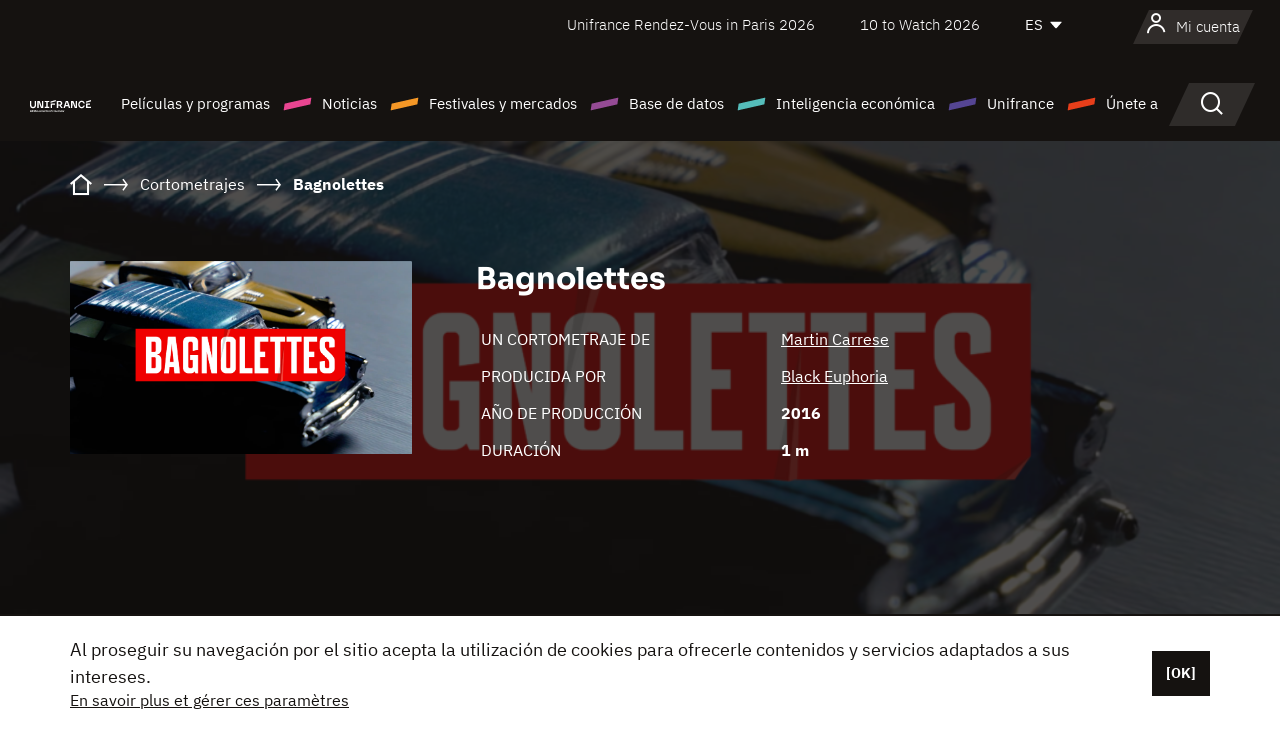

--- FILE ---
content_type: text/html; charset=utf-8
request_url: https://www.google.com/recaptcha/api2/anchor?ar=1&k=6LcJfHopAAAAAJA2ysQXhcpcbIYJi36tX6uIGLaU&co=aHR0cHM6Ly9lcy51bmlmcmFuY2Uub3JnOjQ0Mw..&hl=en&v=N67nZn4AqZkNcbeMu4prBgzg&size=normal&anchor-ms=20000&execute-ms=30000&cb=z81qpatcczor
body_size: 49202
content:
<!DOCTYPE HTML><html dir="ltr" lang="en"><head><meta http-equiv="Content-Type" content="text/html; charset=UTF-8">
<meta http-equiv="X-UA-Compatible" content="IE=edge">
<title>reCAPTCHA</title>
<style type="text/css">
/* cyrillic-ext */
@font-face {
  font-family: 'Roboto';
  font-style: normal;
  font-weight: 400;
  font-stretch: 100%;
  src: url(//fonts.gstatic.com/s/roboto/v48/KFO7CnqEu92Fr1ME7kSn66aGLdTylUAMa3GUBHMdazTgWw.woff2) format('woff2');
  unicode-range: U+0460-052F, U+1C80-1C8A, U+20B4, U+2DE0-2DFF, U+A640-A69F, U+FE2E-FE2F;
}
/* cyrillic */
@font-face {
  font-family: 'Roboto';
  font-style: normal;
  font-weight: 400;
  font-stretch: 100%;
  src: url(//fonts.gstatic.com/s/roboto/v48/KFO7CnqEu92Fr1ME7kSn66aGLdTylUAMa3iUBHMdazTgWw.woff2) format('woff2');
  unicode-range: U+0301, U+0400-045F, U+0490-0491, U+04B0-04B1, U+2116;
}
/* greek-ext */
@font-face {
  font-family: 'Roboto';
  font-style: normal;
  font-weight: 400;
  font-stretch: 100%;
  src: url(//fonts.gstatic.com/s/roboto/v48/KFO7CnqEu92Fr1ME7kSn66aGLdTylUAMa3CUBHMdazTgWw.woff2) format('woff2');
  unicode-range: U+1F00-1FFF;
}
/* greek */
@font-face {
  font-family: 'Roboto';
  font-style: normal;
  font-weight: 400;
  font-stretch: 100%;
  src: url(//fonts.gstatic.com/s/roboto/v48/KFO7CnqEu92Fr1ME7kSn66aGLdTylUAMa3-UBHMdazTgWw.woff2) format('woff2');
  unicode-range: U+0370-0377, U+037A-037F, U+0384-038A, U+038C, U+038E-03A1, U+03A3-03FF;
}
/* math */
@font-face {
  font-family: 'Roboto';
  font-style: normal;
  font-weight: 400;
  font-stretch: 100%;
  src: url(//fonts.gstatic.com/s/roboto/v48/KFO7CnqEu92Fr1ME7kSn66aGLdTylUAMawCUBHMdazTgWw.woff2) format('woff2');
  unicode-range: U+0302-0303, U+0305, U+0307-0308, U+0310, U+0312, U+0315, U+031A, U+0326-0327, U+032C, U+032F-0330, U+0332-0333, U+0338, U+033A, U+0346, U+034D, U+0391-03A1, U+03A3-03A9, U+03B1-03C9, U+03D1, U+03D5-03D6, U+03F0-03F1, U+03F4-03F5, U+2016-2017, U+2034-2038, U+203C, U+2040, U+2043, U+2047, U+2050, U+2057, U+205F, U+2070-2071, U+2074-208E, U+2090-209C, U+20D0-20DC, U+20E1, U+20E5-20EF, U+2100-2112, U+2114-2115, U+2117-2121, U+2123-214F, U+2190, U+2192, U+2194-21AE, U+21B0-21E5, U+21F1-21F2, U+21F4-2211, U+2213-2214, U+2216-22FF, U+2308-230B, U+2310, U+2319, U+231C-2321, U+2336-237A, U+237C, U+2395, U+239B-23B7, U+23D0, U+23DC-23E1, U+2474-2475, U+25AF, U+25B3, U+25B7, U+25BD, U+25C1, U+25CA, U+25CC, U+25FB, U+266D-266F, U+27C0-27FF, U+2900-2AFF, U+2B0E-2B11, U+2B30-2B4C, U+2BFE, U+3030, U+FF5B, U+FF5D, U+1D400-1D7FF, U+1EE00-1EEFF;
}
/* symbols */
@font-face {
  font-family: 'Roboto';
  font-style: normal;
  font-weight: 400;
  font-stretch: 100%;
  src: url(//fonts.gstatic.com/s/roboto/v48/KFO7CnqEu92Fr1ME7kSn66aGLdTylUAMaxKUBHMdazTgWw.woff2) format('woff2');
  unicode-range: U+0001-000C, U+000E-001F, U+007F-009F, U+20DD-20E0, U+20E2-20E4, U+2150-218F, U+2190, U+2192, U+2194-2199, U+21AF, U+21E6-21F0, U+21F3, U+2218-2219, U+2299, U+22C4-22C6, U+2300-243F, U+2440-244A, U+2460-24FF, U+25A0-27BF, U+2800-28FF, U+2921-2922, U+2981, U+29BF, U+29EB, U+2B00-2BFF, U+4DC0-4DFF, U+FFF9-FFFB, U+10140-1018E, U+10190-1019C, U+101A0, U+101D0-101FD, U+102E0-102FB, U+10E60-10E7E, U+1D2C0-1D2D3, U+1D2E0-1D37F, U+1F000-1F0FF, U+1F100-1F1AD, U+1F1E6-1F1FF, U+1F30D-1F30F, U+1F315, U+1F31C, U+1F31E, U+1F320-1F32C, U+1F336, U+1F378, U+1F37D, U+1F382, U+1F393-1F39F, U+1F3A7-1F3A8, U+1F3AC-1F3AF, U+1F3C2, U+1F3C4-1F3C6, U+1F3CA-1F3CE, U+1F3D4-1F3E0, U+1F3ED, U+1F3F1-1F3F3, U+1F3F5-1F3F7, U+1F408, U+1F415, U+1F41F, U+1F426, U+1F43F, U+1F441-1F442, U+1F444, U+1F446-1F449, U+1F44C-1F44E, U+1F453, U+1F46A, U+1F47D, U+1F4A3, U+1F4B0, U+1F4B3, U+1F4B9, U+1F4BB, U+1F4BF, U+1F4C8-1F4CB, U+1F4D6, U+1F4DA, U+1F4DF, U+1F4E3-1F4E6, U+1F4EA-1F4ED, U+1F4F7, U+1F4F9-1F4FB, U+1F4FD-1F4FE, U+1F503, U+1F507-1F50B, U+1F50D, U+1F512-1F513, U+1F53E-1F54A, U+1F54F-1F5FA, U+1F610, U+1F650-1F67F, U+1F687, U+1F68D, U+1F691, U+1F694, U+1F698, U+1F6AD, U+1F6B2, U+1F6B9-1F6BA, U+1F6BC, U+1F6C6-1F6CF, U+1F6D3-1F6D7, U+1F6E0-1F6EA, U+1F6F0-1F6F3, U+1F6F7-1F6FC, U+1F700-1F7FF, U+1F800-1F80B, U+1F810-1F847, U+1F850-1F859, U+1F860-1F887, U+1F890-1F8AD, U+1F8B0-1F8BB, U+1F8C0-1F8C1, U+1F900-1F90B, U+1F93B, U+1F946, U+1F984, U+1F996, U+1F9E9, U+1FA00-1FA6F, U+1FA70-1FA7C, U+1FA80-1FA89, U+1FA8F-1FAC6, U+1FACE-1FADC, U+1FADF-1FAE9, U+1FAF0-1FAF8, U+1FB00-1FBFF;
}
/* vietnamese */
@font-face {
  font-family: 'Roboto';
  font-style: normal;
  font-weight: 400;
  font-stretch: 100%;
  src: url(//fonts.gstatic.com/s/roboto/v48/KFO7CnqEu92Fr1ME7kSn66aGLdTylUAMa3OUBHMdazTgWw.woff2) format('woff2');
  unicode-range: U+0102-0103, U+0110-0111, U+0128-0129, U+0168-0169, U+01A0-01A1, U+01AF-01B0, U+0300-0301, U+0303-0304, U+0308-0309, U+0323, U+0329, U+1EA0-1EF9, U+20AB;
}
/* latin-ext */
@font-face {
  font-family: 'Roboto';
  font-style: normal;
  font-weight: 400;
  font-stretch: 100%;
  src: url(//fonts.gstatic.com/s/roboto/v48/KFO7CnqEu92Fr1ME7kSn66aGLdTylUAMa3KUBHMdazTgWw.woff2) format('woff2');
  unicode-range: U+0100-02BA, U+02BD-02C5, U+02C7-02CC, U+02CE-02D7, U+02DD-02FF, U+0304, U+0308, U+0329, U+1D00-1DBF, U+1E00-1E9F, U+1EF2-1EFF, U+2020, U+20A0-20AB, U+20AD-20C0, U+2113, U+2C60-2C7F, U+A720-A7FF;
}
/* latin */
@font-face {
  font-family: 'Roboto';
  font-style: normal;
  font-weight: 400;
  font-stretch: 100%;
  src: url(//fonts.gstatic.com/s/roboto/v48/KFO7CnqEu92Fr1ME7kSn66aGLdTylUAMa3yUBHMdazQ.woff2) format('woff2');
  unicode-range: U+0000-00FF, U+0131, U+0152-0153, U+02BB-02BC, U+02C6, U+02DA, U+02DC, U+0304, U+0308, U+0329, U+2000-206F, U+20AC, U+2122, U+2191, U+2193, U+2212, U+2215, U+FEFF, U+FFFD;
}
/* cyrillic-ext */
@font-face {
  font-family: 'Roboto';
  font-style: normal;
  font-weight: 500;
  font-stretch: 100%;
  src: url(//fonts.gstatic.com/s/roboto/v48/KFO7CnqEu92Fr1ME7kSn66aGLdTylUAMa3GUBHMdazTgWw.woff2) format('woff2');
  unicode-range: U+0460-052F, U+1C80-1C8A, U+20B4, U+2DE0-2DFF, U+A640-A69F, U+FE2E-FE2F;
}
/* cyrillic */
@font-face {
  font-family: 'Roboto';
  font-style: normal;
  font-weight: 500;
  font-stretch: 100%;
  src: url(//fonts.gstatic.com/s/roboto/v48/KFO7CnqEu92Fr1ME7kSn66aGLdTylUAMa3iUBHMdazTgWw.woff2) format('woff2');
  unicode-range: U+0301, U+0400-045F, U+0490-0491, U+04B0-04B1, U+2116;
}
/* greek-ext */
@font-face {
  font-family: 'Roboto';
  font-style: normal;
  font-weight: 500;
  font-stretch: 100%;
  src: url(//fonts.gstatic.com/s/roboto/v48/KFO7CnqEu92Fr1ME7kSn66aGLdTylUAMa3CUBHMdazTgWw.woff2) format('woff2');
  unicode-range: U+1F00-1FFF;
}
/* greek */
@font-face {
  font-family: 'Roboto';
  font-style: normal;
  font-weight: 500;
  font-stretch: 100%;
  src: url(//fonts.gstatic.com/s/roboto/v48/KFO7CnqEu92Fr1ME7kSn66aGLdTylUAMa3-UBHMdazTgWw.woff2) format('woff2');
  unicode-range: U+0370-0377, U+037A-037F, U+0384-038A, U+038C, U+038E-03A1, U+03A3-03FF;
}
/* math */
@font-face {
  font-family: 'Roboto';
  font-style: normal;
  font-weight: 500;
  font-stretch: 100%;
  src: url(//fonts.gstatic.com/s/roboto/v48/KFO7CnqEu92Fr1ME7kSn66aGLdTylUAMawCUBHMdazTgWw.woff2) format('woff2');
  unicode-range: U+0302-0303, U+0305, U+0307-0308, U+0310, U+0312, U+0315, U+031A, U+0326-0327, U+032C, U+032F-0330, U+0332-0333, U+0338, U+033A, U+0346, U+034D, U+0391-03A1, U+03A3-03A9, U+03B1-03C9, U+03D1, U+03D5-03D6, U+03F0-03F1, U+03F4-03F5, U+2016-2017, U+2034-2038, U+203C, U+2040, U+2043, U+2047, U+2050, U+2057, U+205F, U+2070-2071, U+2074-208E, U+2090-209C, U+20D0-20DC, U+20E1, U+20E5-20EF, U+2100-2112, U+2114-2115, U+2117-2121, U+2123-214F, U+2190, U+2192, U+2194-21AE, U+21B0-21E5, U+21F1-21F2, U+21F4-2211, U+2213-2214, U+2216-22FF, U+2308-230B, U+2310, U+2319, U+231C-2321, U+2336-237A, U+237C, U+2395, U+239B-23B7, U+23D0, U+23DC-23E1, U+2474-2475, U+25AF, U+25B3, U+25B7, U+25BD, U+25C1, U+25CA, U+25CC, U+25FB, U+266D-266F, U+27C0-27FF, U+2900-2AFF, U+2B0E-2B11, U+2B30-2B4C, U+2BFE, U+3030, U+FF5B, U+FF5D, U+1D400-1D7FF, U+1EE00-1EEFF;
}
/* symbols */
@font-face {
  font-family: 'Roboto';
  font-style: normal;
  font-weight: 500;
  font-stretch: 100%;
  src: url(//fonts.gstatic.com/s/roboto/v48/KFO7CnqEu92Fr1ME7kSn66aGLdTylUAMaxKUBHMdazTgWw.woff2) format('woff2');
  unicode-range: U+0001-000C, U+000E-001F, U+007F-009F, U+20DD-20E0, U+20E2-20E4, U+2150-218F, U+2190, U+2192, U+2194-2199, U+21AF, U+21E6-21F0, U+21F3, U+2218-2219, U+2299, U+22C4-22C6, U+2300-243F, U+2440-244A, U+2460-24FF, U+25A0-27BF, U+2800-28FF, U+2921-2922, U+2981, U+29BF, U+29EB, U+2B00-2BFF, U+4DC0-4DFF, U+FFF9-FFFB, U+10140-1018E, U+10190-1019C, U+101A0, U+101D0-101FD, U+102E0-102FB, U+10E60-10E7E, U+1D2C0-1D2D3, U+1D2E0-1D37F, U+1F000-1F0FF, U+1F100-1F1AD, U+1F1E6-1F1FF, U+1F30D-1F30F, U+1F315, U+1F31C, U+1F31E, U+1F320-1F32C, U+1F336, U+1F378, U+1F37D, U+1F382, U+1F393-1F39F, U+1F3A7-1F3A8, U+1F3AC-1F3AF, U+1F3C2, U+1F3C4-1F3C6, U+1F3CA-1F3CE, U+1F3D4-1F3E0, U+1F3ED, U+1F3F1-1F3F3, U+1F3F5-1F3F7, U+1F408, U+1F415, U+1F41F, U+1F426, U+1F43F, U+1F441-1F442, U+1F444, U+1F446-1F449, U+1F44C-1F44E, U+1F453, U+1F46A, U+1F47D, U+1F4A3, U+1F4B0, U+1F4B3, U+1F4B9, U+1F4BB, U+1F4BF, U+1F4C8-1F4CB, U+1F4D6, U+1F4DA, U+1F4DF, U+1F4E3-1F4E6, U+1F4EA-1F4ED, U+1F4F7, U+1F4F9-1F4FB, U+1F4FD-1F4FE, U+1F503, U+1F507-1F50B, U+1F50D, U+1F512-1F513, U+1F53E-1F54A, U+1F54F-1F5FA, U+1F610, U+1F650-1F67F, U+1F687, U+1F68D, U+1F691, U+1F694, U+1F698, U+1F6AD, U+1F6B2, U+1F6B9-1F6BA, U+1F6BC, U+1F6C6-1F6CF, U+1F6D3-1F6D7, U+1F6E0-1F6EA, U+1F6F0-1F6F3, U+1F6F7-1F6FC, U+1F700-1F7FF, U+1F800-1F80B, U+1F810-1F847, U+1F850-1F859, U+1F860-1F887, U+1F890-1F8AD, U+1F8B0-1F8BB, U+1F8C0-1F8C1, U+1F900-1F90B, U+1F93B, U+1F946, U+1F984, U+1F996, U+1F9E9, U+1FA00-1FA6F, U+1FA70-1FA7C, U+1FA80-1FA89, U+1FA8F-1FAC6, U+1FACE-1FADC, U+1FADF-1FAE9, U+1FAF0-1FAF8, U+1FB00-1FBFF;
}
/* vietnamese */
@font-face {
  font-family: 'Roboto';
  font-style: normal;
  font-weight: 500;
  font-stretch: 100%;
  src: url(//fonts.gstatic.com/s/roboto/v48/KFO7CnqEu92Fr1ME7kSn66aGLdTylUAMa3OUBHMdazTgWw.woff2) format('woff2');
  unicode-range: U+0102-0103, U+0110-0111, U+0128-0129, U+0168-0169, U+01A0-01A1, U+01AF-01B0, U+0300-0301, U+0303-0304, U+0308-0309, U+0323, U+0329, U+1EA0-1EF9, U+20AB;
}
/* latin-ext */
@font-face {
  font-family: 'Roboto';
  font-style: normal;
  font-weight: 500;
  font-stretch: 100%;
  src: url(//fonts.gstatic.com/s/roboto/v48/KFO7CnqEu92Fr1ME7kSn66aGLdTylUAMa3KUBHMdazTgWw.woff2) format('woff2');
  unicode-range: U+0100-02BA, U+02BD-02C5, U+02C7-02CC, U+02CE-02D7, U+02DD-02FF, U+0304, U+0308, U+0329, U+1D00-1DBF, U+1E00-1E9F, U+1EF2-1EFF, U+2020, U+20A0-20AB, U+20AD-20C0, U+2113, U+2C60-2C7F, U+A720-A7FF;
}
/* latin */
@font-face {
  font-family: 'Roboto';
  font-style: normal;
  font-weight: 500;
  font-stretch: 100%;
  src: url(//fonts.gstatic.com/s/roboto/v48/KFO7CnqEu92Fr1ME7kSn66aGLdTylUAMa3yUBHMdazQ.woff2) format('woff2');
  unicode-range: U+0000-00FF, U+0131, U+0152-0153, U+02BB-02BC, U+02C6, U+02DA, U+02DC, U+0304, U+0308, U+0329, U+2000-206F, U+20AC, U+2122, U+2191, U+2193, U+2212, U+2215, U+FEFF, U+FFFD;
}
/* cyrillic-ext */
@font-face {
  font-family: 'Roboto';
  font-style: normal;
  font-weight: 900;
  font-stretch: 100%;
  src: url(//fonts.gstatic.com/s/roboto/v48/KFO7CnqEu92Fr1ME7kSn66aGLdTylUAMa3GUBHMdazTgWw.woff2) format('woff2');
  unicode-range: U+0460-052F, U+1C80-1C8A, U+20B4, U+2DE0-2DFF, U+A640-A69F, U+FE2E-FE2F;
}
/* cyrillic */
@font-face {
  font-family: 'Roboto';
  font-style: normal;
  font-weight: 900;
  font-stretch: 100%;
  src: url(//fonts.gstatic.com/s/roboto/v48/KFO7CnqEu92Fr1ME7kSn66aGLdTylUAMa3iUBHMdazTgWw.woff2) format('woff2');
  unicode-range: U+0301, U+0400-045F, U+0490-0491, U+04B0-04B1, U+2116;
}
/* greek-ext */
@font-face {
  font-family: 'Roboto';
  font-style: normal;
  font-weight: 900;
  font-stretch: 100%;
  src: url(//fonts.gstatic.com/s/roboto/v48/KFO7CnqEu92Fr1ME7kSn66aGLdTylUAMa3CUBHMdazTgWw.woff2) format('woff2');
  unicode-range: U+1F00-1FFF;
}
/* greek */
@font-face {
  font-family: 'Roboto';
  font-style: normal;
  font-weight: 900;
  font-stretch: 100%;
  src: url(//fonts.gstatic.com/s/roboto/v48/KFO7CnqEu92Fr1ME7kSn66aGLdTylUAMa3-UBHMdazTgWw.woff2) format('woff2');
  unicode-range: U+0370-0377, U+037A-037F, U+0384-038A, U+038C, U+038E-03A1, U+03A3-03FF;
}
/* math */
@font-face {
  font-family: 'Roboto';
  font-style: normal;
  font-weight: 900;
  font-stretch: 100%;
  src: url(//fonts.gstatic.com/s/roboto/v48/KFO7CnqEu92Fr1ME7kSn66aGLdTylUAMawCUBHMdazTgWw.woff2) format('woff2');
  unicode-range: U+0302-0303, U+0305, U+0307-0308, U+0310, U+0312, U+0315, U+031A, U+0326-0327, U+032C, U+032F-0330, U+0332-0333, U+0338, U+033A, U+0346, U+034D, U+0391-03A1, U+03A3-03A9, U+03B1-03C9, U+03D1, U+03D5-03D6, U+03F0-03F1, U+03F4-03F5, U+2016-2017, U+2034-2038, U+203C, U+2040, U+2043, U+2047, U+2050, U+2057, U+205F, U+2070-2071, U+2074-208E, U+2090-209C, U+20D0-20DC, U+20E1, U+20E5-20EF, U+2100-2112, U+2114-2115, U+2117-2121, U+2123-214F, U+2190, U+2192, U+2194-21AE, U+21B0-21E5, U+21F1-21F2, U+21F4-2211, U+2213-2214, U+2216-22FF, U+2308-230B, U+2310, U+2319, U+231C-2321, U+2336-237A, U+237C, U+2395, U+239B-23B7, U+23D0, U+23DC-23E1, U+2474-2475, U+25AF, U+25B3, U+25B7, U+25BD, U+25C1, U+25CA, U+25CC, U+25FB, U+266D-266F, U+27C0-27FF, U+2900-2AFF, U+2B0E-2B11, U+2B30-2B4C, U+2BFE, U+3030, U+FF5B, U+FF5D, U+1D400-1D7FF, U+1EE00-1EEFF;
}
/* symbols */
@font-face {
  font-family: 'Roboto';
  font-style: normal;
  font-weight: 900;
  font-stretch: 100%;
  src: url(//fonts.gstatic.com/s/roboto/v48/KFO7CnqEu92Fr1ME7kSn66aGLdTylUAMaxKUBHMdazTgWw.woff2) format('woff2');
  unicode-range: U+0001-000C, U+000E-001F, U+007F-009F, U+20DD-20E0, U+20E2-20E4, U+2150-218F, U+2190, U+2192, U+2194-2199, U+21AF, U+21E6-21F0, U+21F3, U+2218-2219, U+2299, U+22C4-22C6, U+2300-243F, U+2440-244A, U+2460-24FF, U+25A0-27BF, U+2800-28FF, U+2921-2922, U+2981, U+29BF, U+29EB, U+2B00-2BFF, U+4DC0-4DFF, U+FFF9-FFFB, U+10140-1018E, U+10190-1019C, U+101A0, U+101D0-101FD, U+102E0-102FB, U+10E60-10E7E, U+1D2C0-1D2D3, U+1D2E0-1D37F, U+1F000-1F0FF, U+1F100-1F1AD, U+1F1E6-1F1FF, U+1F30D-1F30F, U+1F315, U+1F31C, U+1F31E, U+1F320-1F32C, U+1F336, U+1F378, U+1F37D, U+1F382, U+1F393-1F39F, U+1F3A7-1F3A8, U+1F3AC-1F3AF, U+1F3C2, U+1F3C4-1F3C6, U+1F3CA-1F3CE, U+1F3D4-1F3E0, U+1F3ED, U+1F3F1-1F3F3, U+1F3F5-1F3F7, U+1F408, U+1F415, U+1F41F, U+1F426, U+1F43F, U+1F441-1F442, U+1F444, U+1F446-1F449, U+1F44C-1F44E, U+1F453, U+1F46A, U+1F47D, U+1F4A3, U+1F4B0, U+1F4B3, U+1F4B9, U+1F4BB, U+1F4BF, U+1F4C8-1F4CB, U+1F4D6, U+1F4DA, U+1F4DF, U+1F4E3-1F4E6, U+1F4EA-1F4ED, U+1F4F7, U+1F4F9-1F4FB, U+1F4FD-1F4FE, U+1F503, U+1F507-1F50B, U+1F50D, U+1F512-1F513, U+1F53E-1F54A, U+1F54F-1F5FA, U+1F610, U+1F650-1F67F, U+1F687, U+1F68D, U+1F691, U+1F694, U+1F698, U+1F6AD, U+1F6B2, U+1F6B9-1F6BA, U+1F6BC, U+1F6C6-1F6CF, U+1F6D3-1F6D7, U+1F6E0-1F6EA, U+1F6F0-1F6F3, U+1F6F7-1F6FC, U+1F700-1F7FF, U+1F800-1F80B, U+1F810-1F847, U+1F850-1F859, U+1F860-1F887, U+1F890-1F8AD, U+1F8B0-1F8BB, U+1F8C0-1F8C1, U+1F900-1F90B, U+1F93B, U+1F946, U+1F984, U+1F996, U+1F9E9, U+1FA00-1FA6F, U+1FA70-1FA7C, U+1FA80-1FA89, U+1FA8F-1FAC6, U+1FACE-1FADC, U+1FADF-1FAE9, U+1FAF0-1FAF8, U+1FB00-1FBFF;
}
/* vietnamese */
@font-face {
  font-family: 'Roboto';
  font-style: normal;
  font-weight: 900;
  font-stretch: 100%;
  src: url(//fonts.gstatic.com/s/roboto/v48/KFO7CnqEu92Fr1ME7kSn66aGLdTylUAMa3OUBHMdazTgWw.woff2) format('woff2');
  unicode-range: U+0102-0103, U+0110-0111, U+0128-0129, U+0168-0169, U+01A0-01A1, U+01AF-01B0, U+0300-0301, U+0303-0304, U+0308-0309, U+0323, U+0329, U+1EA0-1EF9, U+20AB;
}
/* latin-ext */
@font-face {
  font-family: 'Roboto';
  font-style: normal;
  font-weight: 900;
  font-stretch: 100%;
  src: url(//fonts.gstatic.com/s/roboto/v48/KFO7CnqEu92Fr1ME7kSn66aGLdTylUAMa3KUBHMdazTgWw.woff2) format('woff2');
  unicode-range: U+0100-02BA, U+02BD-02C5, U+02C7-02CC, U+02CE-02D7, U+02DD-02FF, U+0304, U+0308, U+0329, U+1D00-1DBF, U+1E00-1E9F, U+1EF2-1EFF, U+2020, U+20A0-20AB, U+20AD-20C0, U+2113, U+2C60-2C7F, U+A720-A7FF;
}
/* latin */
@font-face {
  font-family: 'Roboto';
  font-style: normal;
  font-weight: 900;
  font-stretch: 100%;
  src: url(//fonts.gstatic.com/s/roboto/v48/KFO7CnqEu92Fr1ME7kSn66aGLdTylUAMa3yUBHMdazQ.woff2) format('woff2');
  unicode-range: U+0000-00FF, U+0131, U+0152-0153, U+02BB-02BC, U+02C6, U+02DA, U+02DC, U+0304, U+0308, U+0329, U+2000-206F, U+20AC, U+2122, U+2191, U+2193, U+2212, U+2215, U+FEFF, U+FFFD;
}

</style>
<link rel="stylesheet" type="text/css" href="https://www.gstatic.com/recaptcha/releases/N67nZn4AqZkNcbeMu4prBgzg/styles__ltr.css">
<script nonce="8urvMGvzfUMg3sU-Gl_EYA" type="text/javascript">window['__recaptcha_api'] = 'https://www.google.com/recaptcha/api2/';</script>
<script type="text/javascript" src="https://www.gstatic.com/recaptcha/releases/N67nZn4AqZkNcbeMu4prBgzg/recaptcha__en.js" nonce="8urvMGvzfUMg3sU-Gl_EYA">
      
    </script></head>
<body><div id="rc-anchor-alert" class="rc-anchor-alert"></div>
<input type="hidden" id="recaptcha-token" value="[base64]">
<script type="text/javascript" nonce="8urvMGvzfUMg3sU-Gl_EYA">
      recaptcha.anchor.Main.init("[\x22ainput\x22,[\x22bgdata\x22,\x22\x22,\[base64]/[base64]/[base64]/[base64]/[base64]/[base64]/KGcoTywyNTMsTy5PKSxVRyhPLEMpKTpnKE8sMjUzLEMpLE8pKSxsKSksTykpfSxieT1mdW5jdGlvbihDLE8sdSxsKXtmb3IobD0odT1SKEMpLDApO08+MDtPLS0pbD1sPDw4fFooQyk7ZyhDLHUsbCl9LFVHPWZ1bmN0aW9uKEMsTyl7Qy5pLmxlbmd0aD4xMDQ/[base64]/[base64]/[base64]/[base64]/[base64]/[base64]/[base64]\\u003d\x22,\[base64]\x22,\x22woxew5haw5RGw7LDsMKtSsKUcMKFwqdHfgZOS8O2bXIowqMmNFAJwrgtwrJkdD0ABT1BwqXDti7DkWjDq8O+wrIgw4nCvB7DmsOtcHvDpU5uwpbCvjVfYS3Diz1jw7jDtmYswpfCtcOAw7HDow/CkhjCm3RsZgQ4w6TCkSYTwr3CtcO/[base64]/CjsOOLMO0AcOCw4bCnsKAbxjChMO4w7AYfn/ChcOCZMKXJ8OVX8OsYHXCnRbDuzTDozEcF3gFcl4ww64Kw5bClxbDjcKceHMmGDHDh8K6w5o0w4dWaj7CuMO9wpDDt8OGw73CpzrDvMOdw4gnwqTDqMKMw7B2AR7DvsKUYsK7F8K9QcKdA8Kqe8KkWBtRbCDCkEnCo8O/[base64]/CqcK7w7NXwrsHLMKVB3fCgsK7w5/Cp8Omwr4FOsK8cynCnsKQwrPDuXhYBcKAIhTDlmbCtcOSNnsww5V6DcO7wq7CvGN7LGB1wp3CtiHDj8KHw6zCuSfCkcONACvDpEomw6tUw7rCv1DDpsO/wrjCmMKcZ2g5A8OrUG0+w7bDtcO9axsDw7wZwpbCo8Kfa2E1G8OGwoU7OsKPGScxw4zDq8O/woBjc8OJfcKRwpsNw60NXsO8w5s/w6DCmMOiFG3DqMO6w69MwrVMw7bCiMK/LHtrMcOvKMKBKF/Cvi/DhsK8wocqwqxVwrDCqXAqVmXCocKSwqzDksKvw6bChGBvKxdEw5Qfw5rCi3UgJlXCl1XDhcOHw4rDijjCtcOTCiTCgcK7bQjDocOBw6U/ZcOfwq3ClGbDhMO/[base64]/DpMOVLcKwwpR4UF8BY8KUEMKSHTpCSF3DlcOBR2ZgwpJEwrkPGsKNwozCqMOFHMOKw6wCZMOvwo7CgWLDmz5vIWJYd8OhwqlMw5NkUWUmw4vDk2HCqMOUB8Otfj/CsMKWw58ww7kJJMOdJ2zDhVbCmcOqwrR/[base64]/Cg8O7b8K8w7I6XmYvDW/DosKwGMKQwpLCgm7Dn8Kswo3CuMKfwpjCkjJgDjbCkC/Chl8OVQJAw7EldMKMSk5Iw7DCtQ7DsVvCncK/FcKdwr8ifcOcwpfCokjCtCQmw5jCr8K7PFEUwpPCimswd8K2LlPDh8O1H8OhwoMhwqsrwpsFw67DgCXCn8KZw4Y8w5zCrcKEw5FyUWzCnyjCj8Osw7Ntw5/Cj0nClcO/wo7Ckx93dMK6wrFTw7M8w6FsTn3DtVlkWwPCmMOhwqPCnl9Owo4Sw7QBwo/ChsOVX8K7HlHDvsOaw7zDtcOxDcK9RSjDoxNrSsKDBnJrw6PDmH7DtMOxwqhMMAU+w7IDw4TChMO+wpXDrcKXw5oCDMO4w79owqfDpMOUEsKOwpItYXzCujrCq8OJwqzDhS8lwo9FfMOiwoDDp8KLdsOTw4paw6/CoHM4MxQjOHYrDFHCkMOGwpJ0cFDDk8OgHCrCgGZgwr/[base64]/T8OkwrwnUcKnw4NwIyEtw4fDiMOfMWfDhcKdwoPDpsK7DBsKw4c8MT82XgHDuAwwa1Fgw7HDiVg9Xlh+ccOYwpvDicKPwo3Dn1pQSwXDlcKkDMKgN8O/w5bCrCcew5s1VFHCnlYcwrPDmyY2w4jCjivCu8OmD8K+w4QDwoFhw50jw5F0wqdawqHCqhJHBMKJVsOoGxDCsi/Cix4/[base64]/[base64]/[base64]/a8OtUMKWwoYiwoItCMKuwrQiWcKRwrEqwp7CtRHCoDlVZgDCuSkDG8KpwoTDuMObf2zCqmFMwpxnw5Eqw4LDizINXzfDt8KQwooPwoXCosKcw6NOZWhNwrbDocOjwovDucK2wowxYMOUw5/CqsO0EMOjIcOZVgN/L8KZw77CsAQTwqDDnHMbw7Zuw5fDhhJXb8KnAMKxQcOPRMO4w5gGKsODByHDusOtNMK4w58McF/Dj8Kjw4fDoSvDgVALeVd/RHpqwq/[base64]/V8KcYsK7cRwowo7DicOHwo8QCMO/[base64]/DjFIPw4YKQMOdbhZnYcO9wpJxak/CuVDDnVfCuS/CqDdiwo5Wwp/DiELCgHkAwqdxw7PCjznDh8ODb1nCgXPCk8O4wrrDucKbNGTDk8KXw44gwpLCusKew67DsDZgai4mw5VnwrwKKy7DkDo0w6rCqcORDjUJXsKvwqjCtCVuwrpnbcOPwr86fV/CkFvDh8O2SsKkS2gvDMONwopywpnDnyBBF1g5ICAlwoDDvU80w7lqwoRtEG/[base64]/ciDCs8OeacO3woNkRcK9akHCsCI5X8ODwrPDsUnDq8KlCSwMIh/DmhZrw41Ce8K4w6fCoS52wqhHw6TDmSvDqVDCu0/[base64]/w73CnsKHwqwpRcKsw57DnyvDm0jDuX3DlgXCocOgX8KFwqPDqMOnw77DiMOfw77CtmLCicOHfsONdAvDjsOzcMKAwpUdWlF8McOSZcO8fAIPXVPDosK7w5DCkMOewo1zw5ooDHfDgH3DsGbDjMOfwr7ChU0Zw7VCbxsIw6zCs2/DsyB5GnbDv0cMw53DgiPCkMKfwrfCqBvDm8Orw6tGw6gswrhpwo3Dv8Omw5DCtmx3PgMkZDgSwpzDosOKwq7Cl8Kuw5jDlETCvyE2bBhFNcKIeUTDhS4Ww5DCkcKfC8KbwppCLMOVwqTCsMKbwqQGw5/DucODw7fDqcKaYMKNbHLCr8KOw4zCnR/DgDTDuMKbwqbDujZ5wrs1wrJlwobDisOrWyZEBCPDtMKiKQTChsKqwpzDoEAywr/Duw3DjMK4wpTDglHDpBUVBUEGwovDsU3Ci2FDS8O9w50gBRzDiwoHZsKbw4bDnmEmwoDDt8O2TiPCj07Cs8KXUcOaMGTDjsOlHS0kGUNeL0hcwp7CqA/CgzRuw4XCrCrCo3dQAcKGw73DpxrDvlBQwqjCnsOkAFLCisOwVsKdAUkCMCzDvCMbwpBZw7zChhvDmzF0wp3CqcKjPsKIbMK0wqrDsMKDw70tH8ORK8O0JG7CvVvDgH0kVyPCqsOuw54/U1Yhw4LDkGhrdSrChgg6bMKLBUx8w77DlB/Cv3F6w7tcwqAJPg7DlsKbHUQKCh4Gw7zDu0FAwpHDk8OmXB3CocKQw5/Dl0PCjkPCtMKQwqbCvcK+w4EKSsOZwpTDm2bCsATDtVHCsn9Rwo93wrbCkATDgQYbXcKtfcO2wotUw7BLMyHCtRNrwoBPXsKSMxBdw6gmwqlmwoFKw57DucOZw43DhMKlwqIew7Nyw6/[base64]/ecO1wppOc3XCucOOIMOtHMOebh/CnynCrgrDrmnClMO1GMO4B8OMABvDnRvDugbDrcOwwpfCsMKxw5UyccObw5BpN1jDrnnDnEfDiFjDj1ALKQfDvsOMw4jDqMK2wp/ChVAuSGjCq3h9X8Kcw6fCocKywqHCjy3DjlIvUk8WBVhJem/[base64]/w5xHNTAZw5ZlCH8Aw5HDqBzChsOmUMKFNcOHLVVsQQBjwqXCgMONwpk/[base64]/CsMOzDMOlUxYFJUrCiMKMwpEPKiXCiMOZwq3Dm8KDw65+K8Kpwr9SSsOkGsOvQ8Kww4LDhcK+MVrCsDhOPQ8CwpULdMORUABbN8OnwrDCp8KNwrQmKcKPw4HDrBh6wpDDoMORwrnDgsKPw6cpw4/Ci37DhSvCl8KswqTCv8Ogwp/CjcOWwo3Cm8KZGl0OBsK8wox9wqNgZ03CkSzCp8KLw4rDtsOFLcOBw4DCpcOpWEQjY1cNA8KUZcO7w7XDtUnCoQYHwrPCjsKCw5/DnSrDglHDhgLCt3rCpEYUw44bwrknwoFVwpDDuxESw65+wovCv8KLDsKTw5lJXsO0w7LCnU3DmH15a0JRJcOoVE/Cn8KJw7p+QQ3Dl8KQMcOeLBJ+wqVkQFNAIho5wohkT0IYw6I2w4F4Y8ODw59LYcOLwpfCukJ8R8KfwqnCtsOVccOEPsOhVHfDqMK6wpctw4p5wo9xRcK3w4pgw4fCk8KxFMKhOn3CvMKpw4zDm8KwRcO8LcOzw7Yuwpo/[base64]/DuylRwogrP8KWw507w5HDi8O6SA3CgMOhw4A5NwYGwrU7YyByw6hNUMOzwp7Ds8OJY28VGjHDhcKDwpvDkUrCtcOOeMKEBEPDnsKLJ0/CtAhjawFhGMKvwpfDssOywpLDkmtBDcKXDg3CnGcpw5ZPwp3CscONOQcoZ8KNP8KoXy/[base64]/[base64]/Cn8KLNDfDisO4w7RHwrhLwrEicFjCiijDrW/DulQhcAM/UcOgIsOWw4VRJTHDvcOsw53DscKDTUzDhjTDlMOmHsOAYSzCucKcwp4Rw6tgw7bDkTUPwr3Cnz3CusK3wqROARg/[base64]/KMKQXi/[base64]/CssKywrbCncOqwrgNDcOMw53DrlkJwpvDpsOowobDhngnFsKQwroQCRl9GMOBw5/[base64]/Dk1nDj8OnwqnCv8KiwpPDmcKVc0xxFDsSEkdiX0PDscKnwrwlwpN4BcK/asOow5jDq8O9FsOdwrrCsHFKMcOADGPCoQU7w7TDiwnCs3sZesO0w5ciw53CpVFJbQLDhMKKw48GEsK+w7bDpMONesONwpYjLjzCnUbCmhxBw6zChkpKecKtPn/Duyscw7o/VsK8IsKCG8KkdGAqwpMYwox3w6sKw7xJw7DDlhENLnN/FsKmw7BqGsOGwoPDv8OYMsKFw4LDh1hdR8OKQsK4XVDDlj9CwqZow5jCm0B6Yh5ow4zClXIEwpFzO8OvD8O7BwAnNW98wpvDunU9woDDphTCm3DDk8KQf0/CkGl0FcOiw5VQw7USGMOOH1QNdcO7ccKAw71Rw5ZuJiFjTsOWw4DCpcOUOMK2GDPCncK8JMKJwqXDqMOswoUdw6zDnMKswopmCjgdwrXDnMO1bV7Du8O/U8Oow6IZTsO3DkVtXWvDnMKfesOTwqHCksOwPWnChz7CiG/[base64]/CnG7DmMKDworClMOnNzEfwoggYsKDMMKzR8KAUsOIWgvCji0wwp3Dk8OjwrLCiERIGMKmX2wmR8OHw445woReF2DDklt7w70owpDCvsKbw58wIcO2w7nCl8OdIkHCv8KBw45Pw5kUw6BDY8Kqw5gww5YuDFvDlR/[base64]/[base64]/ZcOqwp49SsOnLAZmw7gSV8OeLAcBWWVzw67CusO/w6HCgHUSeMOBw7USL2LDizIrC8OpXMKDwr9qwpt8wrJnwrjDjcOIOsO7TsKvw5DDtkfDjkoMwr3CusKNX8OjS8K9f8K6U8KOCMKjQ8OEDwRwYMOXDStrGl0SwrNOLMOaw4vCk8OhwpzCkmjDkS/DvcOtXMOben1hw5QgFT4pCsKyw6BWG8Kmw5bDrsOHClZ8QMK+wo3DoFUuwrrDgw/Ch3B5w5xTKQ0Iw6/DjTtfUmrCnDJNw5HDtjHCt3lUw5BZF8OZw4HDhB/Dl8KWwpAIwrDDtXFHwogUXsO5YsKBZsKucEjDoVtxMlYDP8OWNCkuwqvCv0DDhsKzw4PCtMKGTRwtw4xew6ZXYGc7w4bDqA3CgcO4H2vCthXCrUvCi8KdGE4KFngVwpLCnsOtP8KkwpzCnsOeIcKAVcO/[base64]/CjcOew79kUsKGJ1pnwpBuQMOOw7Rkwp/CpCkAd8OVw4V8TMKXwo8pfD5ew6gVwroawprDicKAw6jDk1dUwpsPwo7DqFkyQcO3w5x/QMKbFk7CtBLDg0MuVsKqb0XDiidEHcKXJMKjw6fDsCXCu04hwr9XwrVZw7Y3w4fDhMOywrzDncO7PUTDuwYFAGBRCkE3woBxw5pywrFbwoh2ABnDpQbCl8Kpwq0lw49Ew7/[base64]/DqcO2woQOCcKoISFxw4QRw7HDk8O+JTjCmEnDrcOJOWUKw6LCqcKrw4/CncOOwrvCszsew7XCmgfCicO/GmR7YT1OwqLCqcOowozCp8OBw5A5Xxp4SWkjwrHCtUnDgnrCp8O0w5XDt8KhSyzCgVvCpsOJwpnDg8Kewp95GHvCu0kwQWPDrMOuBFrDgHPCkcOnwp7ClmUWWxZqw47DgXvCvBZpP3ckw5/CtDFBWTJHTMKfKMOjKgHDnMKmeMOhwqsJTGxuwpbCk8OaPcKZJSYDFsOxw7LDjUjCgUt/wprDtcORwq/CgMOOw6rCksK5wokOw57DiMKbAsKGwo3CuVBnw7IkXW/CscKUw7fDncKfA8OaZUvDusOgDkHDuErCuMOHw6E3PMK/w4XDnHfCr8KEbCUAP8K8VsOdwpTDncKkwr0owpTDu1Mbw4HDnMK+w7NdHsOPU8KpdF/ClcObCsKDwq8eaRsmRsKvw718wqZiKsK3AsKFw6XCuyXCvcKdIMOYcFfDgsK9fsKAbsKdw74PwojDlsOHRhUoacOlaAYFw4Zuw5EIUiAbN8OgTkAzWMKcZDjDkC/DkMKiw7B1wq7Ch8Kjw7jDicKePHZwwo1gOcO0CyHDvsKVwrBjfB5gwrHCuD/DnTsmIcOmwpkIwr8NbsOxTMK6wrHDhFY7XXZSdUbChl3CuljCmMOZwonDrcKWA8K9L29LwozDqDg3XMKSw4TCjEAEMUPCoihTwqZ9LsKLWQLDpcOAUMKnZWsnXxUJL8OZOAfCkMKyw4cACjoSwpnCoGhmwr/DpMKTbCgXST5dw4lwwobChsOZwo3CpAPDrcOkLsOGwpLCswHDn3LCqC1YasKxfjXDhsOhY8OZw5VNwqrCgWTCncKlwrc7wqdEwr7DnHohZsOhOWsDw6kNw4kmw7rClBIiMMKWw6pIw67DksO1w5bDiit6ACjDtMKqwr5/wrLCj3E6fcOmKsOew4J3w4FbaVXDnsK6wqDDsT4Yw5nCjG5qw63Clhd7woPCnBoKwplfMW/CqEDDtMOCw5HDmcKjw6lnw6PCucKdSm3DtcKUcsKqwpRnwoIgw43CiDgHwr4dwqrDsC9Uw7bDpcO2wqJ2fSHDqnYVw6zDl2LDqnnCscOyM8KgdsOjwr/Du8KFwoTCtsKXf8Kcw4jDvcOsw5k2w7YCcB0lVUszWcOJUhHDpMKhZ8KQw4hlKld2wpR1L8OBHMOTRcK0w5Uqwql3GsK8wrk7YcKzwoYnwoxyR8KJBcO/XcK/Tjtcw6PDtkrDnMKrw6rDjcKSVcO2aUY5X0oMSQdXwoMkQ3TDscOnw4gvPShZw60OBxvCm8O8w5jDoWDDjcOhesOGFMKVwpUaOcOJWjwzaV0Hez/DhwHDicKvfcKUw4rCscKmcjnCrsKmHjTDscKcMwAgGsKTe8O+wqDDiHbDgcKrw77DqsOgwpHDtE9ANkovwr8hPhjDjcKZwowbw44/[base64]/[base64]/w7g8wpkGw4DDlwxVwoXDnBlSw77CpcOHFcKzwoQndsK8wrJ4w5wAw4XDtsOWw4xpLMOJw47CssKLw7BUwpLCpcOlw4LDvVHCsGwXCTDDs0RFUxF0GcOsR8OEw6gtwpVWw5jDtTVew78XwpHDmSrDucKRwrjDrsK+J8OBw518wqhIME5nP8O/[base64]/Dr8Oewq/Cl1YNw5jCtsOQX2bCgcKUeMO9O8OTw7rDiCHCqQdaa2rDtTcawpXCrCNgeMOyJsKnbXDDq2rCoV4+VMOTH8OkwqjCvmgbw5vCtMKfw5ZwPgvDgG5xPQXDlw0ZwrrDsGDComLCmQFvwqw6wobCv2d2HkcZd8KpH0staMOFwpkNwrw3w7QJwoQlaD/DqiZcNsOqc8KJw5/CkMOJw6fCsE0eTsOww6QuDMOcCEoRAFE0wqUZwpdawrHDrcK8PsOgw7LDtcOHakQ9JVLCt8ORwpEzw7Z9wrvDrDnCnsK/wrZ6wr7CnALCicOEJ0YcPiHCn8OqUDIWw7bDp1PCusOswqNyI3l9wp4bKsO/GcOiw6FVwrdhFMO6w4nCkMKZRMK4wq9ZRHnDqXQePMKHdULDpUQZw4PCqlw3wqZGAcK8OV/CrwDDgsO9Tk7CnU4gw495V8KYLcOueFg6EWHDonHDg8KfV2DDmUjDtThzE8KGw6oAw6XCl8KYbDxFGDEzJ8OZwo3DlMOVwp3DtFJUw75wZHTClMOKFE/Dh8OhwpU6IMO8wq/Dkh4gbsO1GU7DsBXCm8KCdBVNw688XWXDrlxQwobCrFjCrkBfwoFJw53DhkInVcOMXMKxwrMJwohIwowtw4TDisKuwqvCgC3DlcOpTCPCqsOMUcKZVVXDhz0EwrklI8Kuw47Cn8OFw7FIwp94wrUSZRrDnmTCqCcOw4vDpMKUSMK/LkkBwrgYwpHCkMKpwpbCpMKuw4bCp8KQwp4pw6gsPXYhwpwHNMOsw5DDklZCBhEMKMOXwrfDhsObLELDqWbDtwxmKsK2w6zDl8K1wqDCoVkGwrDCq8OMKcO6wqwabTDClMO7dQgYw6rDswDDvjpkwrxlAxR/YU/Do07CrcKJBw3DrMK3wp4rb8OawrjDnMO+w5rCi8KswrTClzHCll7DpMO+aV7Cr8OnSR3DoMOkw7nCgUvDvMKiNAvCtcKTRMK6woTCiQXDkllKw7UAckHCksOeMMK+XsOZZMOSfcKOwoAoXnjCqTXDg8KfE8K5w7bDiT/DiGU6wr/CnMOawoDDrcKDFCTCicOMw4sUHTHChsOtLVpQF1TDosOPER4qb8OKLcKYdsOewr/[base64]/DrMO4wrLDmcOGG8KJZsKZwpjCiMKfwp3DgsOBKMOCwrsowoFvY8Ouw7TCrMKvw5jDsMKEwoXDqS5owp/[base64]/L8Ooe3F3M8KoIBrDrFnDlTnCnsK8BcOoHcKgwroRw7XCmhfCi8OYwoDDsMOBTEVowpYfwq/Dr8K5w6Z7GGgheMKMfhLClcKgV0jDoMKLYcKSc1fDsx8ORMKVw4rCvADDm8Otb0k6woMMwqtBwqRtLVcSwqdSwp3DlUhAW8KSYMKdwpQYaG03XHvCriZ6wrzDhl3CncKWYX/CscOkacOOwo/DjcK+GsKPFcKWPyLCg8K2a3F0wo9/[base64]/eyY1IFp4ckfCs8KvQWd/w5TDgy7CoGN+wqdLwrp+wqvDusOowqgHw5DCm8KxwoDDhhHDhRPDlzBTwot+IEvCmsOIw4jCoMKxw6PCh8OjWcKhdMKaw6HCpEPCicK7wrVewofCnUFKw5HDmMKPBSQqw7/CvGjDmz7CmMObwoPChXoZwo9OwqDCjcOxDsKMLcO7UmIBDzgCfsK4w4gGw6grWFIoYMKaKnMgBxvDhRMkS8KsCDMkV8KWDCjCmSvCvyM9w4huwonClcOvw5kawqbDgzpJMQFEw4zDpMOew7fDu2HDlTHCiMOewq5Lw77DhFhnwqbDpi/[base64]/Cr8OFfVAXwqTDusKrwrlqWifDgcK3XWXDv8O0cxbDscKBw5ImSMOjScOXwqcPHyvDg8K0w6zDoXPClMKcw5fDu0bDusKIwpEDeHFUL24AwqTDs8OrRTLDnwEbCcOVw79+wqNKw7lYIm7CmMOWPlnCssKKKsOww7nCri45w6nDv2JDwpwyw4zDoyLCncOpwpt3SsKqwr/DjcKKw6zClMOuwqxnESPCpjxmfcORwpzCmcKuwrDDjsKYw77DlMKrD8OFG03ClMO4w78FVAQvPsOtZizCk8OBwp/DmMOEV8KEw6jDl2fDocKbwo/DsmJQw7/Cq8KWFMORMMOQenpzGMK1XhhwLT/[base64]/Ctk9qwoXCtirDrcONwp3Dj8KJCcKyYDorw5vCnEpWwp01wqRJMjBZU2bDlMKwwoEXbAB5w6HDoiHDpTzDlQY5aHhyMhYUw5Rkw5XCssONwoLCjMKQZsO6w55FwqUqwpckwoDDhsOtwpPDusKbEMKZOyU8Sk9UV8KGw4Bhw6J8wp0nwpbCtRAYOFJ0YcKqAcKLaA/Dn8O+YHEmwrbCv8ORwo/Dgm/[base64]/DjMOSEsO/w7HDqSzCpsO8wpY9AsOANDXCvcOuJ355EsOzwrjCjAzDm8KGHUEgwqrDhWjCtcOlw7zDq8OqXzHDh8K1w6LCoF7Ckmcvw6LDmsKowqINw7MVwoPCrsK8wqHDoFnDhsKgw53Dn2l9wptnw6J1w5jDtMKFS8OFw58yfcOdUMKyWSnCqcK6wpEgw6DCoDzCn28cXy/CkB0owrnDjg8IMwPCnGrCl8OzRcOVwr8bZ1jDs8KoLW8Gw67CpcOtw6zCtMKlXsOXwp5AFVbCt8OJXnIyw6zDmmXCi8Khwq3DvG/[base64]/[base64]/[base64]/DghMISzfChSNkKUzClcOHw5oQwrvDlcKxwpDDohQYw6YNcnDDizcvwrfDizzDh2JFwqfDpH3DsgnCiMKTwrMZR8OybMKCwpDDksKBanomw7TDv8O+DjESMsO3Lw/DozwZwqzDl3ZqScO7woxqVgzDs3JIw7nDtsODwoYZwo1KwqDDjcOTwqBWVXrCuBo/wq1kw4HCiMO0d8K3w73DrsK3FU9+w4I/P8KBAxfCok5cWWjCmMO7f0LDt8KFw5zDjxxewrnCgsOCwoABw4fCuMOsw4DDssKpbMKrW054F8Okw7sWbUrCksObwpnCmU3DrsO4w7TCisKwFX5sXk3ChybCn8OeBBzDi2PDrC7CpsKSw7xywrtaw5/CvsKMwpbCuMK5dE3DnMKuw6kEJywJw5g+YcOZasKNBMKCw5ENwrHDssKew55XCcO5wrzDkS4Jwq3DocOqVMKMw7s9WcOVScKuXMOEf8Oewp3DhXbDrsO/B8KnZkDCrTjDmUsLwqJ7w47DuG3CqGzCt8OIeMObVD/DiMORNsKSdcOyOx3Cn8O1wr7DjVFJJcORLcKkw5zDvGHDk8Oxwr/CpcK1ZsKrw6fClsOtw5PDsjpMOMKJdsK3JkJJYsK4QiLDsyPDi8KGI8KQRMKww6/CuMKiIiHCjsKUwpjCrhViw5vCokgJbsOQHyFZw4/CribDoMKww5HCvcO/wqwEMsOcwqHCicKrFcOewo0TwqnDpsOFwq3Cs8KpQRsewrJEb23DvHzDrHHChhzDjR3DvcOaZVMuw4bDsy/[base64]/[base64]/Cn8O9HDjCosOkwqvCsG/CucO+NApKNMOxwrzDg2gXwpHCjsOTfsOfw7BkEMKhGmfCg8K8wpvCpHrCgxIMw4IQfVkNwr/DoQQ5w6Jow53DucKDw4vCtcKhCkw1wpxNwp90AcOlSB/CgQXCplxbw73CnsKjH8KMRHBjwpVnwpvCpAsdYDQ4BwcOwoHCgcK+D8OswoLCq8KbFg8vDRtnGiXCpgbDuMOFa1XCp8OgGsKKR8Oiw4sqwqMPwoDCghd+c8OLwoV0T8OwwofDgMOJPsK1AkvCtsKEdBDCusK6MsOsw6TDtF/CnsOvw5bDlUrCsQ7Cv0vDiDYzwq0Fw5YhV8OGwrkpXglxwrvDuCvDrMOSQMOqEmvDrcKHw5bCoCMtwqIuccKsw5hqw5QAM8O3f8K8w4UMBWEkYMOXw55FSMKaw7/CpMOHFcKQGsOTwq3DrFYvGS4+w4VsUnXCgBbDjWxawqHDsENaS8KBw5DDmcKzwrJ2w4bCi2VbCcKDc8KVwqNGw5zDucOTwrzCl8Kiw6fCk8KfaXPCsiwnZcKFNXJ5P8KPKcOtwoPDosOWMFTCum3CgAnCnANawoBow58EfcKWwrfDtVBTMEA6w5gKJjxvwr/Dm1h5wqF6w50swoMpGMOQU2EBwpbDqUDDnMOTwrXCs8OTwrROORnClUkiwrLCmsO4wpAjwqYjwpfDmkvCn0jCj8OYSMKhwro5cR9QV8O0fMOWRCRuWFdde8KINsOlVMKXw7VEDAlewoLCsMODe8KNHsOuwrLCscK/w6LCtGvDjmonWsO8ZsKNFcOTKsOXPsKrw58Awrx3wo/Ch8OVdC16cMK4w5/CvXHDvAVeOcKuBR4CEUbDhksBWW/DljzDr8Okw5LDkQJ5wovColo0Q19jR8Ozwp8tw5Vxw4tnD2/ChkkvwpZgZ3rCphDDqzrDqsOmw4PCpC11B8OZwo/Di8KLHF4RD2VswoslUcO+wpjCsVJywo4kfBYMwqVZw7rChDMgZCpKw7xQcsOaKMKtwqjDocKVw5xUw6PCqA7DmsOcwr8KI8O1woJzw6EaGkNWwrsmY8K1EgbDssK+C8OMWcKlE8O7OMOzUSbCrcO4SsKOw4AgGzMJwpfClG/CpzrDncOgHT7Dq00Ewo15LMKWwr4xwq5GaMKPH8ODCg8zOFAJw5JkwpnDphbCngACw7XCp8KWdV4JC8OYwr7DnwYHw4gjI8Otw73DgMOIwr/DtX/DkE1/UhoqXcONX8KkJMOAKsKAwrM5wqBOw5JQLsOxw41/[base64]/wqgQw73Drh4xw6JCbsOtw5dlw5EbwpTCsQh0w45YwoHDvFJzTcKrBMO1PWbClntFDMK8wpxpwqbDmSxJwpUJwp0uf8Oqw4ROwo7CoMK1woUBHGjCnXTChMOXT2/Cr8OhNmXCksKNwpAYZXIFHhpRw5k5ScKoQ0ZyC1QyGsOLesKewrQ9URrCmjYLw4E6w41Ew6jCk1/ChsOkXgQ1CsKnNVRQOmvDgVRyI8Kvw6soQcKDQUvClR89MhPDr8Krw4/[base64]/[base64]/[base64]/DksOew7gCw6fCr8O6fx/DiMOgw4lRaMKqwpnCtcKbKAZ4XmTDni4WwrhNCcKACsOWwr8Gw5ULw4PCtsOrAsOuw5pUwqjDjsOHwpA5wpjCjGnDrMKSEEdww7LDthYHdcKlTcOnw5/Cs8Ohw4bCq2HCrMKuTkAjw4XDuXXDuUjDnE3Dn8OwwrE6wozCi8OJwqB6ZzZ9C8O8TUEKwozCsC18ZR13VcOrWMO2wo7DvywWwrrDtBR/w7fDmMOWwqdQwqrCrTbCgnHCssKhecKKM8Ozw5UrwqR+wrjChsOmR39vdTXChMKCw4QBw4DCrAUrwqJQGMKjwpTCg8KgD8K9wo7DrcKvw54cw41/[base64]/wrtdwp/[base64]/woQFwr/DhcOdw6/DgGfCicO3KBUkwotHBhA5woF2Z0zDph/ChA0VwpxXw5sMw4Rfw6UfwrrDulRgYcO3wrPDggtrw7PClE7DkMKSZ8Kfw5TDk8KgwobDkMOewrPDoxbCll1Gw7HCgm9TEMOnw6EHwojCvlbDpsKbR8KSwoXDpMOjOMK/wo4zJHjDjMKFTTxfOEpcEU1VIVvDicOiVFUDw79jwoMJejdgwobDscO9fxNvWsKNAWFMezQScsOjYMO1VsKIAMKzwooFw5Jqwr4rwqJ5w5AQZR8jOiRzwoYxIS/DiMKuwrZqwoXCmC3DvTXDjsKbw6PCrBzDj8OrbsKZwq0awp/ChyBjLhpiHsKoNV0IGMOfW8KIIwTDmE7DgcKlYyBHwogJwq9QwrjDhMKUdXkUZcOWw6vCgRHDjifCk8OSwqHCu019egMAwphgwqnCkUHDgkDCgE5kwoTCq2zDl1HChC/Dh8K9w4gpw4tFCXTDqMOwwoxdw44MEsKzw6LDnsKxwr3Cti5ywqHCuMKYesOkwq3DmcO0w6Zhw6PDhMK5w74Uw7bCvcKmw5Fhw6bClmwTwprCk8KPw61jwoIKw6xYLsOnZhvDoXDDqcO2wrshwpXDp8ObfW/CncOlwpbCvEg3NcK1w5hRwrPCsMKqWcKHBBnCuQfCoArDt1t4K8KSTVfCusKJwo0zwpQUcsOAwrXCjwHCr8K8NkTDrH48B8Oka8K0IT/DnDnCrCPDnns2bcOKwojDiCNoPG1PWDB6WS9Kw4dnHirDt1zDucKNw4XCmG4wYl7DhTM/JzHCv8K9w7Q7aMK2S2Y6wptIfFx8w4XDmMOtw7vCpB8owqZ1ehMcwoVkw6/CuTp2wqd2IsKFwq3CoMOJw74Vw5xlCcKYwoXDl8KgG8O/wqzDm1nDqArCp8Omwq/DhhsUHgoSwoHDg3jDp8KCPHrCiwJmw5DDhCvCrgUHw4xxwr7DksOtwphywoTCrQ7Dv8Kmwp48DzkMwrk0dsOIw5nCr17DrUTCug/[base64]/DrxPCti11w5rDh8KWS8Ovw7bDoBfCnsKceMOUFxwoNMKjSgh8wr82w7wLw45wwrtkw7EXVMOqwrxiw5TDpcKKw6E+wofDnDEfLMKhLMOWfcKVwp/Cqw0tSsODE8KpcEvCv17DmkzDr2NOanXCtjFqw6PDl0HCs20RWcOOw7/DscOGw57Ckx1iGsOfETdEw4Zvw5/DriDCs8KFw4otwoDDocORWsKlP8KuasKSTMOywqoiYMOlOms7XMK6wrPCvcK5wpnDv8KGwpnCosO7BUtIG07CrcOTKWxvXk09VxVqw5bCsMKpERLCqcOrInDDi0Fsw44Vw4/[base64]/DmkgNPQbCgX7DmmTDscKAw47DpsODwr17w64rWRrCtiDCk1LCgjXDkcOGw78oLcOrwoU/S8OSLcOxO8KCw4TCsMOgwpxhwrR/[base64]/w4LDjHBTA8O8w5N9w7PCvSnDvQLDpcO9w6zCvzXCmsK5wpzDpzLDrMOnwq3DjcKvwr3Ds25yccOSw4guw6jCpcO6dkDCgMOrTFvDngDDuR4AwrjDgh3DtlbDn8KmFE/CosKGw4NgYMKuSlFqLlfDlV0rwoplJiHCnWrDgsOgw5wTwr99wqQ4L8OTwq9/KcKnwq0DLjsZw6PDtcOnOcKQNTclw5J/R8KWwpVZPxFSw6TDiMOmw5MyTnjCp8OmGMOZwrvCgMKPw7/DignCq8K2PTfDhF3DlzHDumBsbMKow4bCgjTCniQfbxLCqDk8w4jDuMOLF1k/w5RMwp8qwrPDrsOWw60PwooiwrXDu8K6I8OrA8KkP8KowrHCvMKnwqQlUMOzU2hew4bCqcKYW3BWPFd/TFtnw6LCqlMtOh0iZDvDg3TDsDHCsjM/woHDvhEowpLDkgfDmcKcwqEDdAE7GsK5JEfDmsKhwokoRAvCpGsNw6/DisKta8OeOjbDulUww7w/w4wfBMObCcOswrvCnMORwpNdNQBSLQPCiBnCvD7DlcOXwoZ6VsKHw5vDqF0aZGPDm0HDgcOGw7jDuTMRw7jCmcOGOMOoLUUGw4bCpUs6wo1wZcORwoLCrVPCp8Kxwp5AB8KCw4/[base64]/wr94woRnMsKgR1vCjMORIMKGf8ONOxnDu8OowpTCjMOeS1ddw4fDrSEuXTfCi03DpCkAw6vCoRjCjgg1XH/[base64]/DsMKVw71hEHcSwpxSRcKHwpFnZMO1wr/DqVkpQGMmwpE2woNCSnAXAMKDTcOHYE3Dg8OCwrTDsBtFIsOYTURIw4rDocK1PcO7c8KDwolqwp/Cpx4ewopnfE7CvWIOw5giBmXCqcOdbQh5InbCq8OmagLCqTXDhTBdXBBywqXDo2nDoUZDwrXDqR4twpU0wrE0IsOMw6V8SW7DjMKGw4VcJwM/[base64]/CnrDnBkowqkqKHTDssOvbsKVw6LCgTBMw6TChcKoKi7Ch00Nw4wUIcODBsOeAVZyWcKLwoPDn8KWYl9tcSFiwpHCqi/[base64]/w5sKw7oSPMK3wq7DrcO+RxXCr0jDqBwYwp7CmiFxTcK4TyplPVZrwrPCu8KxAldwW1XCgMOzwpJJw5TCiMK+d8OTZ8O3wpfDlxEaM3fDkXsnwp4/woHDlsOoVyUjwrnCnEl0w5DCosOkC8K0X8KVQjVyw6rDrzPCq0DCsFVjRsK+w4xvJDYzw5sPayzCu1AfTsKIw7HCgiFQwpDChQfCtsKaw6vDhhzCoMKvZcKtwqjCnynDosKJwqHCih/DojpGwptmwroiPlTDoMOgw6PDtMKxCsOcH3PCs8OYfQknw5QacybDvgbCkksQT8OXLVHCsVTCrcKKw47CqMK7djUNwrbDjMO7wqIMw6Eww7HDmxbCv8K7w7tmw4t4w45qwoVDOcK1DlLDv8O8wq/DiMKYOsKEw7XDhGEVQcO9cnDDkl5nXMOafMOpw6RCVXNbwpEWwovCjMOAG1nDo8KEF8O9H8Oew4HCgiJTXsK1wqhkE3PCpArCgxTDtcKXwqdQG3zCmsKZwq/DljJqfsOQw5XDscKGAkPDisOVwqwZFnRnw4cGw6zDi8OyasORw7TCscKDw5sUw5xfwroow6jDhsKzD8OCSVzCmcKKbksFHUbCuzpHQiXCtsKud8O0woQnw417w7Vzw57DtsKVwrx/wqzDu8KOw5w7w4rDqMOHw5gQIsOgdsOoecKYTVpHCwXCu8ObE8K7wpjDmsKVwrbCt2k/[base64]/Cl8KIw640w7fDtDZSw49bwpxXch9bag\\u003d\\u003d\x22],null,[\x22conf\x22,null,\x226LcJfHopAAAAAJA2ysQXhcpcbIYJi36tX6uIGLaU\x22,0,null,null,null,1,[21,125,63,73,95,87,41,43,42,83,102,105,109,121],[7059694,898],0,null,null,null,null,0,null,0,1,700,1,null,0,\[base64]/76lBhmnigkZhAoZnOKMAhmv8xEZ\x22,0,0,null,null,1,null,0,0,null,null,null,0],\x22https://es.unifrance.org:443\x22,null,[1,1,1],null,null,null,0,3600,[\x22https://www.google.com/intl/en/policies/privacy/\x22,\x22https://www.google.com/intl/en/policies/terms/\x22],\x22LRkMSLOkPtNviUiTXdw1SL25fD+onkA05Z90VcAqZJY\\u003d\x22,0,0,null,1,1769902767070,0,0,[171,196,30],null,[155,14,209,208,1],\x22RC-S06ZUuKUDmRd7A\x22,null,null,null,null,null,\x220dAFcWeA7H0avEtm9TAmKDNT418tF-GJf9X6cZq7o0rMVW5naVJIVjdKBGEcv8l3I-jfWbK_TmfdHfaTxBv-23CzpLYkqniJES8g\x22,1769985567031]");
    </script></body></html>

--- FILE ---
content_type: text/html; charset=utf-8
request_url: https://www.google.com/recaptcha/api2/anchor?ar=1&k=6LcJfHopAAAAAJA2ysQXhcpcbIYJi36tX6uIGLaU&co=aHR0cHM6Ly9lcy51bmlmcmFuY2Uub3JnOjQ0Mw..&hl=en&v=N67nZn4AqZkNcbeMu4prBgzg&size=normal&anchor-ms=20000&execute-ms=30000&cb=ow94pnd6jq0o
body_size: 49067
content:
<!DOCTYPE HTML><html dir="ltr" lang="en"><head><meta http-equiv="Content-Type" content="text/html; charset=UTF-8">
<meta http-equiv="X-UA-Compatible" content="IE=edge">
<title>reCAPTCHA</title>
<style type="text/css">
/* cyrillic-ext */
@font-face {
  font-family: 'Roboto';
  font-style: normal;
  font-weight: 400;
  font-stretch: 100%;
  src: url(//fonts.gstatic.com/s/roboto/v48/KFO7CnqEu92Fr1ME7kSn66aGLdTylUAMa3GUBHMdazTgWw.woff2) format('woff2');
  unicode-range: U+0460-052F, U+1C80-1C8A, U+20B4, U+2DE0-2DFF, U+A640-A69F, U+FE2E-FE2F;
}
/* cyrillic */
@font-face {
  font-family: 'Roboto';
  font-style: normal;
  font-weight: 400;
  font-stretch: 100%;
  src: url(//fonts.gstatic.com/s/roboto/v48/KFO7CnqEu92Fr1ME7kSn66aGLdTylUAMa3iUBHMdazTgWw.woff2) format('woff2');
  unicode-range: U+0301, U+0400-045F, U+0490-0491, U+04B0-04B1, U+2116;
}
/* greek-ext */
@font-face {
  font-family: 'Roboto';
  font-style: normal;
  font-weight: 400;
  font-stretch: 100%;
  src: url(//fonts.gstatic.com/s/roboto/v48/KFO7CnqEu92Fr1ME7kSn66aGLdTylUAMa3CUBHMdazTgWw.woff2) format('woff2');
  unicode-range: U+1F00-1FFF;
}
/* greek */
@font-face {
  font-family: 'Roboto';
  font-style: normal;
  font-weight: 400;
  font-stretch: 100%;
  src: url(//fonts.gstatic.com/s/roboto/v48/KFO7CnqEu92Fr1ME7kSn66aGLdTylUAMa3-UBHMdazTgWw.woff2) format('woff2');
  unicode-range: U+0370-0377, U+037A-037F, U+0384-038A, U+038C, U+038E-03A1, U+03A3-03FF;
}
/* math */
@font-face {
  font-family: 'Roboto';
  font-style: normal;
  font-weight: 400;
  font-stretch: 100%;
  src: url(//fonts.gstatic.com/s/roboto/v48/KFO7CnqEu92Fr1ME7kSn66aGLdTylUAMawCUBHMdazTgWw.woff2) format('woff2');
  unicode-range: U+0302-0303, U+0305, U+0307-0308, U+0310, U+0312, U+0315, U+031A, U+0326-0327, U+032C, U+032F-0330, U+0332-0333, U+0338, U+033A, U+0346, U+034D, U+0391-03A1, U+03A3-03A9, U+03B1-03C9, U+03D1, U+03D5-03D6, U+03F0-03F1, U+03F4-03F5, U+2016-2017, U+2034-2038, U+203C, U+2040, U+2043, U+2047, U+2050, U+2057, U+205F, U+2070-2071, U+2074-208E, U+2090-209C, U+20D0-20DC, U+20E1, U+20E5-20EF, U+2100-2112, U+2114-2115, U+2117-2121, U+2123-214F, U+2190, U+2192, U+2194-21AE, U+21B0-21E5, U+21F1-21F2, U+21F4-2211, U+2213-2214, U+2216-22FF, U+2308-230B, U+2310, U+2319, U+231C-2321, U+2336-237A, U+237C, U+2395, U+239B-23B7, U+23D0, U+23DC-23E1, U+2474-2475, U+25AF, U+25B3, U+25B7, U+25BD, U+25C1, U+25CA, U+25CC, U+25FB, U+266D-266F, U+27C0-27FF, U+2900-2AFF, U+2B0E-2B11, U+2B30-2B4C, U+2BFE, U+3030, U+FF5B, U+FF5D, U+1D400-1D7FF, U+1EE00-1EEFF;
}
/* symbols */
@font-face {
  font-family: 'Roboto';
  font-style: normal;
  font-weight: 400;
  font-stretch: 100%;
  src: url(//fonts.gstatic.com/s/roboto/v48/KFO7CnqEu92Fr1ME7kSn66aGLdTylUAMaxKUBHMdazTgWw.woff2) format('woff2');
  unicode-range: U+0001-000C, U+000E-001F, U+007F-009F, U+20DD-20E0, U+20E2-20E4, U+2150-218F, U+2190, U+2192, U+2194-2199, U+21AF, U+21E6-21F0, U+21F3, U+2218-2219, U+2299, U+22C4-22C6, U+2300-243F, U+2440-244A, U+2460-24FF, U+25A0-27BF, U+2800-28FF, U+2921-2922, U+2981, U+29BF, U+29EB, U+2B00-2BFF, U+4DC0-4DFF, U+FFF9-FFFB, U+10140-1018E, U+10190-1019C, U+101A0, U+101D0-101FD, U+102E0-102FB, U+10E60-10E7E, U+1D2C0-1D2D3, U+1D2E0-1D37F, U+1F000-1F0FF, U+1F100-1F1AD, U+1F1E6-1F1FF, U+1F30D-1F30F, U+1F315, U+1F31C, U+1F31E, U+1F320-1F32C, U+1F336, U+1F378, U+1F37D, U+1F382, U+1F393-1F39F, U+1F3A7-1F3A8, U+1F3AC-1F3AF, U+1F3C2, U+1F3C4-1F3C6, U+1F3CA-1F3CE, U+1F3D4-1F3E0, U+1F3ED, U+1F3F1-1F3F3, U+1F3F5-1F3F7, U+1F408, U+1F415, U+1F41F, U+1F426, U+1F43F, U+1F441-1F442, U+1F444, U+1F446-1F449, U+1F44C-1F44E, U+1F453, U+1F46A, U+1F47D, U+1F4A3, U+1F4B0, U+1F4B3, U+1F4B9, U+1F4BB, U+1F4BF, U+1F4C8-1F4CB, U+1F4D6, U+1F4DA, U+1F4DF, U+1F4E3-1F4E6, U+1F4EA-1F4ED, U+1F4F7, U+1F4F9-1F4FB, U+1F4FD-1F4FE, U+1F503, U+1F507-1F50B, U+1F50D, U+1F512-1F513, U+1F53E-1F54A, U+1F54F-1F5FA, U+1F610, U+1F650-1F67F, U+1F687, U+1F68D, U+1F691, U+1F694, U+1F698, U+1F6AD, U+1F6B2, U+1F6B9-1F6BA, U+1F6BC, U+1F6C6-1F6CF, U+1F6D3-1F6D7, U+1F6E0-1F6EA, U+1F6F0-1F6F3, U+1F6F7-1F6FC, U+1F700-1F7FF, U+1F800-1F80B, U+1F810-1F847, U+1F850-1F859, U+1F860-1F887, U+1F890-1F8AD, U+1F8B0-1F8BB, U+1F8C0-1F8C1, U+1F900-1F90B, U+1F93B, U+1F946, U+1F984, U+1F996, U+1F9E9, U+1FA00-1FA6F, U+1FA70-1FA7C, U+1FA80-1FA89, U+1FA8F-1FAC6, U+1FACE-1FADC, U+1FADF-1FAE9, U+1FAF0-1FAF8, U+1FB00-1FBFF;
}
/* vietnamese */
@font-face {
  font-family: 'Roboto';
  font-style: normal;
  font-weight: 400;
  font-stretch: 100%;
  src: url(//fonts.gstatic.com/s/roboto/v48/KFO7CnqEu92Fr1ME7kSn66aGLdTylUAMa3OUBHMdazTgWw.woff2) format('woff2');
  unicode-range: U+0102-0103, U+0110-0111, U+0128-0129, U+0168-0169, U+01A0-01A1, U+01AF-01B0, U+0300-0301, U+0303-0304, U+0308-0309, U+0323, U+0329, U+1EA0-1EF9, U+20AB;
}
/* latin-ext */
@font-face {
  font-family: 'Roboto';
  font-style: normal;
  font-weight: 400;
  font-stretch: 100%;
  src: url(//fonts.gstatic.com/s/roboto/v48/KFO7CnqEu92Fr1ME7kSn66aGLdTylUAMa3KUBHMdazTgWw.woff2) format('woff2');
  unicode-range: U+0100-02BA, U+02BD-02C5, U+02C7-02CC, U+02CE-02D7, U+02DD-02FF, U+0304, U+0308, U+0329, U+1D00-1DBF, U+1E00-1E9F, U+1EF2-1EFF, U+2020, U+20A0-20AB, U+20AD-20C0, U+2113, U+2C60-2C7F, U+A720-A7FF;
}
/* latin */
@font-face {
  font-family: 'Roboto';
  font-style: normal;
  font-weight: 400;
  font-stretch: 100%;
  src: url(//fonts.gstatic.com/s/roboto/v48/KFO7CnqEu92Fr1ME7kSn66aGLdTylUAMa3yUBHMdazQ.woff2) format('woff2');
  unicode-range: U+0000-00FF, U+0131, U+0152-0153, U+02BB-02BC, U+02C6, U+02DA, U+02DC, U+0304, U+0308, U+0329, U+2000-206F, U+20AC, U+2122, U+2191, U+2193, U+2212, U+2215, U+FEFF, U+FFFD;
}
/* cyrillic-ext */
@font-face {
  font-family: 'Roboto';
  font-style: normal;
  font-weight: 500;
  font-stretch: 100%;
  src: url(//fonts.gstatic.com/s/roboto/v48/KFO7CnqEu92Fr1ME7kSn66aGLdTylUAMa3GUBHMdazTgWw.woff2) format('woff2');
  unicode-range: U+0460-052F, U+1C80-1C8A, U+20B4, U+2DE0-2DFF, U+A640-A69F, U+FE2E-FE2F;
}
/* cyrillic */
@font-face {
  font-family: 'Roboto';
  font-style: normal;
  font-weight: 500;
  font-stretch: 100%;
  src: url(//fonts.gstatic.com/s/roboto/v48/KFO7CnqEu92Fr1ME7kSn66aGLdTylUAMa3iUBHMdazTgWw.woff2) format('woff2');
  unicode-range: U+0301, U+0400-045F, U+0490-0491, U+04B0-04B1, U+2116;
}
/* greek-ext */
@font-face {
  font-family: 'Roboto';
  font-style: normal;
  font-weight: 500;
  font-stretch: 100%;
  src: url(//fonts.gstatic.com/s/roboto/v48/KFO7CnqEu92Fr1ME7kSn66aGLdTylUAMa3CUBHMdazTgWw.woff2) format('woff2');
  unicode-range: U+1F00-1FFF;
}
/* greek */
@font-face {
  font-family: 'Roboto';
  font-style: normal;
  font-weight: 500;
  font-stretch: 100%;
  src: url(//fonts.gstatic.com/s/roboto/v48/KFO7CnqEu92Fr1ME7kSn66aGLdTylUAMa3-UBHMdazTgWw.woff2) format('woff2');
  unicode-range: U+0370-0377, U+037A-037F, U+0384-038A, U+038C, U+038E-03A1, U+03A3-03FF;
}
/* math */
@font-face {
  font-family: 'Roboto';
  font-style: normal;
  font-weight: 500;
  font-stretch: 100%;
  src: url(//fonts.gstatic.com/s/roboto/v48/KFO7CnqEu92Fr1ME7kSn66aGLdTylUAMawCUBHMdazTgWw.woff2) format('woff2');
  unicode-range: U+0302-0303, U+0305, U+0307-0308, U+0310, U+0312, U+0315, U+031A, U+0326-0327, U+032C, U+032F-0330, U+0332-0333, U+0338, U+033A, U+0346, U+034D, U+0391-03A1, U+03A3-03A9, U+03B1-03C9, U+03D1, U+03D5-03D6, U+03F0-03F1, U+03F4-03F5, U+2016-2017, U+2034-2038, U+203C, U+2040, U+2043, U+2047, U+2050, U+2057, U+205F, U+2070-2071, U+2074-208E, U+2090-209C, U+20D0-20DC, U+20E1, U+20E5-20EF, U+2100-2112, U+2114-2115, U+2117-2121, U+2123-214F, U+2190, U+2192, U+2194-21AE, U+21B0-21E5, U+21F1-21F2, U+21F4-2211, U+2213-2214, U+2216-22FF, U+2308-230B, U+2310, U+2319, U+231C-2321, U+2336-237A, U+237C, U+2395, U+239B-23B7, U+23D0, U+23DC-23E1, U+2474-2475, U+25AF, U+25B3, U+25B7, U+25BD, U+25C1, U+25CA, U+25CC, U+25FB, U+266D-266F, U+27C0-27FF, U+2900-2AFF, U+2B0E-2B11, U+2B30-2B4C, U+2BFE, U+3030, U+FF5B, U+FF5D, U+1D400-1D7FF, U+1EE00-1EEFF;
}
/* symbols */
@font-face {
  font-family: 'Roboto';
  font-style: normal;
  font-weight: 500;
  font-stretch: 100%;
  src: url(//fonts.gstatic.com/s/roboto/v48/KFO7CnqEu92Fr1ME7kSn66aGLdTylUAMaxKUBHMdazTgWw.woff2) format('woff2');
  unicode-range: U+0001-000C, U+000E-001F, U+007F-009F, U+20DD-20E0, U+20E2-20E4, U+2150-218F, U+2190, U+2192, U+2194-2199, U+21AF, U+21E6-21F0, U+21F3, U+2218-2219, U+2299, U+22C4-22C6, U+2300-243F, U+2440-244A, U+2460-24FF, U+25A0-27BF, U+2800-28FF, U+2921-2922, U+2981, U+29BF, U+29EB, U+2B00-2BFF, U+4DC0-4DFF, U+FFF9-FFFB, U+10140-1018E, U+10190-1019C, U+101A0, U+101D0-101FD, U+102E0-102FB, U+10E60-10E7E, U+1D2C0-1D2D3, U+1D2E0-1D37F, U+1F000-1F0FF, U+1F100-1F1AD, U+1F1E6-1F1FF, U+1F30D-1F30F, U+1F315, U+1F31C, U+1F31E, U+1F320-1F32C, U+1F336, U+1F378, U+1F37D, U+1F382, U+1F393-1F39F, U+1F3A7-1F3A8, U+1F3AC-1F3AF, U+1F3C2, U+1F3C4-1F3C6, U+1F3CA-1F3CE, U+1F3D4-1F3E0, U+1F3ED, U+1F3F1-1F3F3, U+1F3F5-1F3F7, U+1F408, U+1F415, U+1F41F, U+1F426, U+1F43F, U+1F441-1F442, U+1F444, U+1F446-1F449, U+1F44C-1F44E, U+1F453, U+1F46A, U+1F47D, U+1F4A3, U+1F4B0, U+1F4B3, U+1F4B9, U+1F4BB, U+1F4BF, U+1F4C8-1F4CB, U+1F4D6, U+1F4DA, U+1F4DF, U+1F4E3-1F4E6, U+1F4EA-1F4ED, U+1F4F7, U+1F4F9-1F4FB, U+1F4FD-1F4FE, U+1F503, U+1F507-1F50B, U+1F50D, U+1F512-1F513, U+1F53E-1F54A, U+1F54F-1F5FA, U+1F610, U+1F650-1F67F, U+1F687, U+1F68D, U+1F691, U+1F694, U+1F698, U+1F6AD, U+1F6B2, U+1F6B9-1F6BA, U+1F6BC, U+1F6C6-1F6CF, U+1F6D3-1F6D7, U+1F6E0-1F6EA, U+1F6F0-1F6F3, U+1F6F7-1F6FC, U+1F700-1F7FF, U+1F800-1F80B, U+1F810-1F847, U+1F850-1F859, U+1F860-1F887, U+1F890-1F8AD, U+1F8B0-1F8BB, U+1F8C0-1F8C1, U+1F900-1F90B, U+1F93B, U+1F946, U+1F984, U+1F996, U+1F9E9, U+1FA00-1FA6F, U+1FA70-1FA7C, U+1FA80-1FA89, U+1FA8F-1FAC6, U+1FACE-1FADC, U+1FADF-1FAE9, U+1FAF0-1FAF8, U+1FB00-1FBFF;
}
/* vietnamese */
@font-face {
  font-family: 'Roboto';
  font-style: normal;
  font-weight: 500;
  font-stretch: 100%;
  src: url(//fonts.gstatic.com/s/roboto/v48/KFO7CnqEu92Fr1ME7kSn66aGLdTylUAMa3OUBHMdazTgWw.woff2) format('woff2');
  unicode-range: U+0102-0103, U+0110-0111, U+0128-0129, U+0168-0169, U+01A0-01A1, U+01AF-01B0, U+0300-0301, U+0303-0304, U+0308-0309, U+0323, U+0329, U+1EA0-1EF9, U+20AB;
}
/* latin-ext */
@font-face {
  font-family: 'Roboto';
  font-style: normal;
  font-weight: 500;
  font-stretch: 100%;
  src: url(//fonts.gstatic.com/s/roboto/v48/KFO7CnqEu92Fr1ME7kSn66aGLdTylUAMa3KUBHMdazTgWw.woff2) format('woff2');
  unicode-range: U+0100-02BA, U+02BD-02C5, U+02C7-02CC, U+02CE-02D7, U+02DD-02FF, U+0304, U+0308, U+0329, U+1D00-1DBF, U+1E00-1E9F, U+1EF2-1EFF, U+2020, U+20A0-20AB, U+20AD-20C0, U+2113, U+2C60-2C7F, U+A720-A7FF;
}
/* latin */
@font-face {
  font-family: 'Roboto';
  font-style: normal;
  font-weight: 500;
  font-stretch: 100%;
  src: url(//fonts.gstatic.com/s/roboto/v48/KFO7CnqEu92Fr1ME7kSn66aGLdTylUAMa3yUBHMdazQ.woff2) format('woff2');
  unicode-range: U+0000-00FF, U+0131, U+0152-0153, U+02BB-02BC, U+02C6, U+02DA, U+02DC, U+0304, U+0308, U+0329, U+2000-206F, U+20AC, U+2122, U+2191, U+2193, U+2212, U+2215, U+FEFF, U+FFFD;
}
/* cyrillic-ext */
@font-face {
  font-family: 'Roboto';
  font-style: normal;
  font-weight: 900;
  font-stretch: 100%;
  src: url(//fonts.gstatic.com/s/roboto/v48/KFO7CnqEu92Fr1ME7kSn66aGLdTylUAMa3GUBHMdazTgWw.woff2) format('woff2');
  unicode-range: U+0460-052F, U+1C80-1C8A, U+20B4, U+2DE0-2DFF, U+A640-A69F, U+FE2E-FE2F;
}
/* cyrillic */
@font-face {
  font-family: 'Roboto';
  font-style: normal;
  font-weight: 900;
  font-stretch: 100%;
  src: url(//fonts.gstatic.com/s/roboto/v48/KFO7CnqEu92Fr1ME7kSn66aGLdTylUAMa3iUBHMdazTgWw.woff2) format('woff2');
  unicode-range: U+0301, U+0400-045F, U+0490-0491, U+04B0-04B1, U+2116;
}
/* greek-ext */
@font-face {
  font-family: 'Roboto';
  font-style: normal;
  font-weight: 900;
  font-stretch: 100%;
  src: url(//fonts.gstatic.com/s/roboto/v48/KFO7CnqEu92Fr1ME7kSn66aGLdTylUAMa3CUBHMdazTgWw.woff2) format('woff2');
  unicode-range: U+1F00-1FFF;
}
/* greek */
@font-face {
  font-family: 'Roboto';
  font-style: normal;
  font-weight: 900;
  font-stretch: 100%;
  src: url(//fonts.gstatic.com/s/roboto/v48/KFO7CnqEu92Fr1ME7kSn66aGLdTylUAMa3-UBHMdazTgWw.woff2) format('woff2');
  unicode-range: U+0370-0377, U+037A-037F, U+0384-038A, U+038C, U+038E-03A1, U+03A3-03FF;
}
/* math */
@font-face {
  font-family: 'Roboto';
  font-style: normal;
  font-weight: 900;
  font-stretch: 100%;
  src: url(//fonts.gstatic.com/s/roboto/v48/KFO7CnqEu92Fr1ME7kSn66aGLdTylUAMawCUBHMdazTgWw.woff2) format('woff2');
  unicode-range: U+0302-0303, U+0305, U+0307-0308, U+0310, U+0312, U+0315, U+031A, U+0326-0327, U+032C, U+032F-0330, U+0332-0333, U+0338, U+033A, U+0346, U+034D, U+0391-03A1, U+03A3-03A9, U+03B1-03C9, U+03D1, U+03D5-03D6, U+03F0-03F1, U+03F4-03F5, U+2016-2017, U+2034-2038, U+203C, U+2040, U+2043, U+2047, U+2050, U+2057, U+205F, U+2070-2071, U+2074-208E, U+2090-209C, U+20D0-20DC, U+20E1, U+20E5-20EF, U+2100-2112, U+2114-2115, U+2117-2121, U+2123-214F, U+2190, U+2192, U+2194-21AE, U+21B0-21E5, U+21F1-21F2, U+21F4-2211, U+2213-2214, U+2216-22FF, U+2308-230B, U+2310, U+2319, U+231C-2321, U+2336-237A, U+237C, U+2395, U+239B-23B7, U+23D0, U+23DC-23E1, U+2474-2475, U+25AF, U+25B3, U+25B7, U+25BD, U+25C1, U+25CA, U+25CC, U+25FB, U+266D-266F, U+27C0-27FF, U+2900-2AFF, U+2B0E-2B11, U+2B30-2B4C, U+2BFE, U+3030, U+FF5B, U+FF5D, U+1D400-1D7FF, U+1EE00-1EEFF;
}
/* symbols */
@font-face {
  font-family: 'Roboto';
  font-style: normal;
  font-weight: 900;
  font-stretch: 100%;
  src: url(//fonts.gstatic.com/s/roboto/v48/KFO7CnqEu92Fr1ME7kSn66aGLdTylUAMaxKUBHMdazTgWw.woff2) format('woff2');
  unicode-range: U+0001-000C, U+000E-001F, U+007F-009F, U+20DD-20E0, U+20E2-20E4, U+2150-218F, U+2190, U+2192, U+2194-2199, U+21AF, U+21E6-21F0, U+21F3, U+2218-2219, U+2299, U+22C4-22C6, U+2300-243F, U+2440-244A, U+2460-24FF, U+25A0-27BF, U+2800-28FF, U+2921-2922, U+2981, U+29BF, U+29EB, U+2B00-2BFF, U+4DC0-4DFF, U+FFF9-FFFB, U+10140-1018E, U+10190-1019C, U+101A0, U+101D0-101FD, U+102E0-102FB, U+10E60-10E7E, U+1D2C0-1D2D3, U+1D2E0-1D37F, U+1F000-1F0FF, U+1F100-1F1AD, U+1F1E6-1F1FF, U+1F30D-1F30F, U+1F315, U+1F31C, U+1F31E, U+1F320-1F32C, U+1F336, U+1F378, U+1F37D, U+1F382, U+1F393-1F39F, U+1F3A7-1F3A8, U+1F3AC-1F3AF, U+1F3C2, U+1F3C4-1F3C6, U+1F3CA-1F3CE, U+1F3D4-1F3E0, U+1F3ED, U+1F3F1-1F3F3, U+1F3F5-1F3F7, U+1F408, U+1F415, U+1F41F, U+1F426, U+1F43F, U+1F441-1F442, U+1F444, U+1F446-1F449, U+1F44C-1F44E, U+1F453, U+1F46A, U+1F47D, U+1F4A3, U+1F4B0, U+1F4B3, U+1F4B9, U+1F4BB, U+1F4BF, U+1F4C8-1F4CB, U+1F4D6, U+1F4DA, U+1F4DF, U+1F4E3-1F4E6, U+1F4EA-1F4ED, U+1F4F7, U+1F4F9-1F4FB, U+1F4FD-1F4FE, U+1F503, U+1F507-1F50B, U+1F50D, U+1F512-1F513, U+1F53E-1F54A, U+1F54F-1F5FA, U+1F610, U+1F650-1F67F, U+1F687, U+1F68D, U+1F691, U+1F694, U+1F698, U+1F6AD, U+1F6B2, U+1F6B9-1F6BA, U+1F6BC, U+1F6C6-1F6CF, U+1F6D3-1F6D7, U+1F6E0-1F6EA, U+1F6F0-1F6F3, U+1F6F7-1F6FC, U+1F700-1F7FF, U+1F800-1F80B, U+1F810-1F847, U+1F850-1F859, U+1F860-1F887, U+1F890-1F8AD, U+1F8B0-1F8BB, U+1F8C0-1F8C1, U+1F900-1F90B, U+1F93B, U+1F946, U+1F984, U+1F996, U+1F9E9, U+1FA00-1FA6F, U+1FA70-1FA7C, U+1FA80-1FA89, U+1FA8F-1FAC6, U+1FACE-1FADC, U+1FADF-1FAE9, U+1FAF0-1FAF8, U+1FB00-1FBFF;
}
/* vietnamese */
@font-face {
  font-family: 'Roboto';
  font-style: normal;
  font-weight: 900;
  font-stretch: 100%;
  src: url(//fonts.gstatic.com/s/roboto/v48/KFO7CnqEu92Fr1ME7kSn66aGLdTylUAMa3OUBHMdazTgWw.woff2) format('woff2');
  unicode-range: U+0102-0103, U+0110-0111, U+0128-0129, U+0168-0169, U+01A0-01A1, U+01AF-01B0, U+0300-0301, U+0303-0304, U+0308-0309, U+0323, U+0329, U+1EA0-1EF9, U+20AB;
}
/* latin-ext */
@font-face {
  font-family: 'Roboto';
  font-style: normal;
  font-weight: 900;
  font-stretch: 100%;
  src: url(//fonts.gstatic.com/s/roboto/v48/KFO7CnqEu92Fr1ME7kSn66aGLdTylUAMa3KUBHMdazTgWw.woff2) format('woff2');
  unicode-range: U+0100-02BA, U+02BD-02C5, U+02C7-02CC, U+02CE-02D7, U+02DD-02FF, U+0304, U+0308, U+0329, U+1D00-1DBF, U+1E00-1E9F, U+1EF2-1EFF, U+2020, U+20A0-20AB, U+20AD-20C0, U+2113, U+2C60-2C7F, U+A720-A7FF;
}
/* latin */
@font-face {
  font-family: 'Roboto';
  font-style: normal;
  font-weight: 900;
  font-stretch: 100%;
  src: url(//fonts.gstatic.com/s/roboto/v48/KFO7CnqEu92Fr1ME7kSn66aGLdTylUAMa3yUBHMdazQ.woff2) format('woff2');
  unicode-range: U+0000-00FF, U+0131, U+0152-0153, U+02BB-02BC, U+02C6, U+02DA, U+02DC, U+0304, U+0308, U+0329, U+2000-206F, U+20AC, U+2122, U+2191, U+2193, U+2212, U+2215, U+FEFF, U+FFFD;
}

</style>
<link rel="stylesheet" type="text/css" href="https://www.gstatic.com/recaptcha/releases/N67nZn4AqZkNcbeMu4prBgzg/styles__ltr.css">
<script nonce="if7JpN_ApxDllPKXi6xnRA" type="text/javascript">window['__recaptcha_api'] = 'https://www.google.com/recaptcha/api2/';</script>
<script type="text/javascript" src="https://www.gstatic.com/recaptcha/releases/N67nZn4AqZkNcbeMu4prBgzg/recaptcha__en.js" nonce="if7JpN_ApxDllPKXi6xnRA">
      
    </script></head>
<body><div id="rc-anchor-alert" class="rc-anchor-alert"></div>
<input type="hidden" id="recaptcha-token" value="[base64]">
<script type="text/javascript" nonce="if7JpN_ApxDllPKXi6xnRA">
      recaptcha.anchor.Main.init("[\x22ainput\x22,[\x22bgdata\x22,\x22\x22,\[base64]/[base64]/[base64]/[base64]/[base64]/[base64]/KGcoTywyNTMsTy5PKSxVRyhPLEMpKTpnKE8sMjUzLEMpLE8pKSxsKSksTykpfSxieT1mdW5jdGlvbihDLE8sdSxsKXtmb3IobD0odT1SKEMpLDApO08+MDtPLS0pbD1sPDw4fFooQyk7ZyhDLHUsbCl9LFVHPWZ1bmN0aW9uKEMsTyl7Qy5pLmxlbmd0aD4xMDQ/[base64]/[base64]/[base64]/[base64]/[base64]/[base64]/[base64]\\u003d\x22,\[base64]\x22,\[base64]/[base64]/Cl8ORdsOnM00fwqJAXCbCqMOzVG3ChsOkEMKIYXDCnsKWFw0PN8O7fmbCm8OKesKfwp/CrDxewqfCjlorFcOdIsOtSmMzwrzDnwpDw7k7LAg8F1ISGMKuVlo0w4sTw6nCoQE4dwTCkTzCksK1RmAWw4BTwrpiP8OUP1Byw7rDlcKEw64Nw5XDinHDrMOXPRoKfyodw6ktQsK3w6/Drhs3w4fCnywEcxfDgMOxw4jCiMOvwogtwoXDnidxwqzCvMOMLMKbwp4dwrnDujPDqcOyKDthJMKLwoUYakcBw4AkK1IQM8OwGcOlw7nDt8O1BCstIzkODsKOw41nwpR6OhXCgRAkw7zDnXAEw5wjw7DClnwgZ3XCtsOhwptvGcONwrXDrF7Di8O/wp/[base64]/[base64]/CvMOed8KQfsKSwqxjwo4TKMKbwpoORcKuwoIew6LDrxnDm112KjHDpicfJMK4wrnCkMOBW0nCsHZPwog3w6o/w4PCiBkRD2rDg8OKw5EzwqLDn8Oyw5JhRk56wrPDscOwwrHDtcKsw7sJeMKiworDgcKpXMOoCcOxBQYOMMOEw4DCrl0OwqHCo3Uzw4p3w5/[base64]/DkcOswo7CgcKSwrRTw4MbR8OOfMO8NSshwrdywqthPjjDlMOJFF5FwrbDm0/CogjCpGfCiDrDksOrw6NCwoN9w7JLbDHCl0rDrB/DgcOhdQ8Yc8OZf2kQXWnDh0gIAgbChnZpE8OQwqg3PBY8YBLDgMK3MkZYwqDDgzXDtsKdw5ooJW3DpMO9P17DmzY0RcKydEAMwp7DvknDrMKaw5x0w4s3G8OLWFLCncKwwo1FT33DqMKsUCXDocK+fMOvwqnCrhkDwo/CiHttw4cELMOHFmXCmkjDljXCocKgJcO6wosKbcOnJcOBLcO4J8KuUXLChBdnVMK/XsKufB8IwqfDjcOOwq0mL8ODQFHDlMOZw4PCrXQOXsOdwoJ/wqN8w4fCvGMzMMK5woF/NsOcwoc9Uk9Kw7vDs8KUNcK+wqnDq8K2DMKiP1HDtsO2wppowprDlMKZwozDnMKTfsOgOi4+w5o6R8KATMOGRT8qwqEgCTvDvWQuFWR4w7nCpcOjwqRnwoXDlsO9ekDCpDnDvcKLMsO0w57DnyjDlMOVHsORRcKKaUIjwr0Jb8K4NcO7HsKaw5/DoCvDgsKfw7U1PsOLOEPDpXJSwpoMFsOEMiAZMMOVwrVuCF/CoHHDnnzCtRbCumtOwogJw4PDmj3CiSUSwpxtw5XCrErDvMO4VEfDk3jCu8OiwpDDmcK7OmPDocKHw60awpzDq8K/w6fDgxJxHRUvw75Kw6AIDDvChAIUw63Cr8OyIhk/HMK/[base64]/CsAXCgUDDhcO7SxnClMOyS10tVws1wrMiIAcKdMOmXV5/[base64]/DhsKoWMOyw6fCmgTChALCqTvCoxNWw7l8JMOVw7M4Emciw6PCtWglc2bDoj3CrcOhd0B0w4/Cj3vDmHIvw7lVwpTCscOxwrpnXcOnIsKFAMOiw6cuw7bCmBwVIsKBGsKnwojDgsKoworDhMKrc8Kvw5fCiMOOw43CiMOsw403wrJWQws2FcKrw7zDmcOdBEh+SVNFw5sNJWbCgcOnP8KHw6zCgsOpwrzDj8ORE8OUBz/Du8KLR8OGYiDDpsK8wrd3wovDvsO9w6bDuTzCoF7DssOIZw7Di1bDiWp2wpPCisK2w6kuwpjDjcKUC8K4w77CsMKKw7Upb8Kpw4XCmgPDnGfCrC/DtkDCo8OpT8KFw57Dm8OOwqDDjsOXw4TDpXHDucOVIsOXaTXCksOsc8Ocw4gdCndVC8OeB8KlahU+dkfCnsKLwoPCucOXwoQuw55eZCTDhyXDh3TDtMO/wqTCgU8Lw59KTycbw6zDry/DnApMJifDnTVVwozDniPDusKeworDqxPCpMOIw6Jow6ZxwrBhw7nCjcOXworCkxpnVi1XV10wwqzDmcK/wojCrMK9w5PDt1PCtEcRdl51EsK2elzDoyFAw4/CucKjdsOkwooFQsKtwpfCi8OKwoE5w5/CuMOdw6/[base64]/ClCjDm18aISbDqsOLwoknbVxlw6TDjFs2fijCtn4zHcK7UHpaw73CrXLCiEsYw7NUwp5wBz/DsMKmHUoPNhNkw5DDnwV/wo/DnsKUdQfCh8ORwq3DtVLCl1HClcK1w6fCvsKIw4MFXMOCwpTCj1/Cv3LCgETChTlKwrxyw6nDrBPDthw/[base64]/Cjkw8EHMAw5/DqMOFw7pqwrzCpWMRRQYqwqnDuCgDwrXDncOmw6ksw7IFBXjCjsOoe8Obw6YgPcKVw4RWSizDpcOXZ8OVR8OyIUrCtkXCuy7DvkjCkcKiIMKcI8OUDV/CpAPDpwnCkMOHwqbCqcK5wqEwf8Obw5x/EhDDqFPCuGXCsVbDqyg/fULDv8KWw4/DvMKLwrLCmXhvZXzClkRiUcK5wqfCgsKjwprDvTHDnwoiRUoGIkJlXlHDi0/[base64]/[base64]/PMKHWybDlhcDUXjCtsOIF8K4w6vDusKScsOOwo4gw4cDwrbDrzp+bSfDgXTCkh5hFcO2UcKlUMOcF8KNN8KYwpkBw6rDuS7CmMO/[base64]/CgsKKwqzCv8OGHVBREsKVwokcwqwmFDPCjXzCucOAwqvDhcOVEMKcwpnCpMOVHhEYSQ11YsKBdcKdw7rDpWjDlz0jw4vDlsKpw7zDvH/DiBvDr0fCtFTCvjsQwqUqw7gFw5hWw4HDqhdKwpUNw43Cp8KSHMKsw5pQa8KFw7TChFTClWoCT0pKdMKaaXbDnsK/[base64]/[base64]/Drll3w73Cr8K4w5/DmRpiJMO7wrDDssO3w6pRw6JZU2ZrMX3DtyHDsXLDvmDCt8OHL8KYwr/CrgnCnlFew5s9J8OtPFLCs8Ofw6TCvcOQc8OBZQMtwr96woZ/[base64]/[base64]/Dlj7DgVTDlsO2fMKRw6M/wpXDohwfwrZNwobCs2UHw7LDi13DmMO+wozDgsKXLMKNdGAtw7nDhBwJE8KPwoskw61HwoZzFBd+c8K1wqVPFhU/w49mwpbDlS8FfMOvWxQKOlDCvF3DrBhkwpl7w4TDmMKzOcKKdG5dacK5DcK/wosLw7c8Fz/[base64]/Dl8OIwqHDu13DvlV1w4vCmsKBwobDo8OYTMKywq4kB1dAcsOSw6jDpiEFGDLCjMOSfl0YwoDDrA5AwoRea8KEKsONRMKCUzAjKsOiw6TCkGg8w5owKsK+wpoxIlHCisOkwr3DssOKS8O1KXfCng9dwoUWw7R7JyjCicKTOcOlw6p1e8OwRhDDtsKnwq/ChS4GwqZ3fsK1wpZdSMKad3B/[base64]/DuwA7w6rDgEDCtmvCmx8UdMKPwqvCkC55wpLDkx1CwobDoVfClMKIKmQQwqzCnMKiw5XDs2PCqsOcMMOQXDghDBdOTMOAwo/DjkF6bQDDt8OMwrLCtcKjecKlw4NcYR3CkcOGJQE/wqnCv8OZw4dzw6Qpw53ChsOfd2QHUcOpP8Ovw7XClsO1QMOWw6U8I8ODwpzDm3l7LMKDNMOxB8OFdcKDLxzCssOjQgUzMj1Zw6xDAkMEe8KYwpccYwRYwpwmw6nCuV/Ds3Vdw5hXcQLDtMKDwpUCTcO9wogxw63DtW3DpiNdIFjCi8OpHsOyATfDuV3DtCQVw53Cmw5GcsKZwpVADjfDlMOQwrnDiMOow4zCjMOyccO4EcOjYcOra8KRwqxWcsK8czEHwqnCg0XDtsKWZsOKw7gnYMOWScO/w754w4k7wpjCrcOFSgDDrjbCjBUxwqrCkWbCkcO/ZcKawqofdcKTKil/w7M3esOdVmAWXGdhwrLDrMKTwrjDoyNxY8OEw7UQFWXCri0fZ8ORL8KIwrRYw6pKw5YfwqXDp8OFV8O/[base64]/[base64]/ITnDj00zw6vDscKTwrHCiMK4w49ZUcOiw7gWY8KlE1hBwqnCsC5zcUgfZTDDmmHDlCZGRiPCiMOGw7FIYMKVJ0N5w5NkAcK8wol9wobCng8kJsOxw4Z3D8KgwqQ7GEFHw7xJwopewrjCiMK/w6nDsyx4w6RZwpfDoyE/[base64]/CocKOwoXDgw3CicO3wpPCp8KMwoZPaMKObsOFGMKcw6DCp2c3w4dIw7jCmGY+C8KoQsKhRxzDonAiPsKhwoTDh8OYETQdKE3CsBnDunnCgUYbO8OmXsKqRTTCs1jDmQnDtVPDrsO1TcKFwqTCnMO9wot8YwzDicODU8KpwrXCt8OsZcKxTXVOfh/DgMOVN8OeB3AGwqt7w5fDiTIwwo/[base64]/DnsO6wrPCoxY2SSl2w4zDhFfCvAxiHVdIw5rDizNhTmN9TcKgMcOUXUHCjcOZbMOKwrI/dmk/[base64]/Dk8OUMcK4ZRVQdys6HMOvFQ/Ci8O1w5ENOlIfwpjCj2BKw6XDqsO6aBk+awB+w6hqwo7CtcOow5bDjiLDq8ObBsOKwr7CuQTCil/[base64]/CrcOZSVHDs8OSKcK/wrJCw6w0w4/DjUYDwqYdw5fDuD50wrPDuMKsw7gYYSjDmVY3w6TCtB3DjVbCusO8HsK/VMO6wojCgcKIw5TCn8OfDcOPw4rDlsK6w6hOw75mQDoIdDQ6ZMOCdTfDhcKeIcKWw69FUgtmwogNKMK/[base64]/Cn1NIwrXCjhFlw7rDjGlfUXptVMKHw7EOPMOUJMOoccOWKMOWcUJ5wqdfEz/[base64]/DhAnDvMOIwrbDqsKzPcOGw74SwohAN0RNRcOnw4YwwpLDuMObwprDkG/DrsOVOxY/EcK8Bh1hWiI0cTzDth8xw57CjE4sIsKVH8O7w43ClV/[base64]/CtcKAwrbDq8OuEVFdVxvCm13CjcKLwrrCl1s+w7jCosO4AHvCsMKddMO2G8Ovw7jDsj/Ch3pBdnPCtjU3wpHCg3BAeMKsS8KXa2LCkV7CiWI0SMOSNsOZwrnCsEwsw5zCvsKaw6YrJwPDgTpuGB/CjBU+wqnDj3nCglTCsShQwo0hwq3CsEMOMFEBTsKMIUgDUMO2woInwo8xw7ElwrcpThrDqDN3O8OCXMKTw4HCoMOOwobCl3U7c8OSw4gyEsO/M0drQE9lwrRFw4UjwrrDusKzZcOAw7fDpsKhRjtMDGzDisOJwpIQw5duwpPDmhnCtsOSwq5ywrfDohfChcKdSUE+KyDDtcOna3Yzw5XDmlHCmMOew6Q3EWY+w7NlEcK9bMOKw4EwwocCKcKvw7HChMOoFsOtwo9oCnnDrnlHQMKdSC/CvVkDwpHDlVEVw74AJsK5W2PCuw7DucOEJlTCnEoAw61WVsK0L8KCbVoKZ37CmXHCtMK5TiPChG3CoUhEKsO7wpY5wpDCmcKAd3F8EU9MPMOKw4PCq8OrwprDtw5AwqVldH/CtsOqCVjDrcKwwrwZAsORwpjCrE8Kc8KqKFXDmQ7CvcK1VHRuw41hX2/DrV8MwoXCslvCpn5XwoNpw6bDrSQoGcOUdcKPwqcRwoMIw5A6woPDvcKqwqjChwbDpMOyQlXDjsO8EsKrRkbDs1UNw5EGBcKmw5jCjcO2w55/[base64]/PBLDqcKMX8KBw5fChRPDoFtSwrEMcHnDh8KBTsKTLsKgAsOaTMKBw5xyd1nDtFjDqcKERsK2w6bCkVHCi1EAwrzCoMO8wpXDtMKDJBPDmMOIwrgkXRPCucKbe0lyUSzDkMKda0gWaMKKe8KaS8OYwr/CscKQWMKyX8O2w4B5TEDDpsKmwqLDkMOfwowvwpPCr2pBK8ObYgfCmsKxDDdrwpcXw6dRDcKmw7cpw71XwpTCg0LDi8OiXMKtwpZnwpNiw6DCpB0vw7zDnmvClsOZw6FgbDwvwr/[base64]/CqnBVw4bCmQgAw4nDnUM0w4PCjnzDgjfDl8OWKcKpDcOma8Oqw7kvwr3DmgrCocOzw70pw6cKIzpVwrdCTWh9w7wwwrFJw641w7HCnsOnXMOpwonDgsObHcOmJUQqPcKLLTXDt3HDixTCicKIDsOJSsO9w5M7wrvCrgrChsOSwqbDkcODXFlywps/[base64]/Dn8Kow6kJOHUNw5fCu2wBwpVoWgUIw4LDtsOTw4rDpcK0woYCwpzChnZBwr3CkMK2B8Oow7trZsOEBRTChH7CvMK5w67CiVB4T8O0w7QJFFUccmTCn8OHb2LDmsKywoFHw4EKUXXDpTAiwpXDtMK/w6nCt8KCw4dLXXoADlwkeSvCicO2RFlSw7nCtjjCrWMQwowWwr4awojDiMOwwqEKwq/CmcKgw7HDqxPDih/DpTdXw7dNPHDDpMOAw5TDscK9w5bCq8KiVsK/dsKDw7jDpEXDicKzwoFLw7nCo31Qw7XDgsKQJSE4woLCrAnDjyHCgsKgwoPCn01IwrpcwrzDnMOOOcOEM8O2IH5CFhQZb8KBwrMfw7Fbd000a8OJLGY9LB/Do2REV8OxGQshGsKYJFfCh2zCqnI6w65Hw7rCkMOtw5tswpPDjzM+Bhw2wpHCmMO8w4rChkDDhQvCg8OzwrRvwrjDhydtwqvDvzLDv8KgwoHDiwYdw4cyw59XwrvDlGXCrDXDtH3Dp8OUMw3DjsKJwrvDnWMxwpwOKcKGwrhxG8ORf8ODw7jDg8O0Jx/CtcOCw7VMwq1Cw4LCh3FndVHCqsO+w6XCiT9TZcO0wpbCu8KdbhHDhMOJw7JGd8OPw5cSLMOtw5czGMK0dB3Cn8OpJcKaW17CvTh9wqF7HmLCg8Kfw5LDrMOUw4jCsMOyUWkzwo7Dv8K8woQNZlHDtMONSG/DqcOZZ07DtMKYw7APecKHTcKSwpQtZS7DkMO3w4vDljXDk8K+w7vCuW7DmMK7wrUKc3NBDA0owojDk8OLWDzDtiEzT8Ogw5dfw7scw5tRBnfCtcO8MXvClsKlHcOsw5jDsxhEw4/CgH4hwpZlworDpyvDv8OOwod4OcKQwo3DmcOJw5/[base64]/ecKFwpTCswDDosKpM8KrXsK9aMK5fMK3w7lHwp59w48fw6Anwq03LjrDqVfCjW1ew48dw5EgCCPClcKnwrLCsMOkM0jDigHDqcKRwrTCrg5pw67DhcKcG8KvXcOCwpTDjXVBwpXCmFTDvcOEwrbDjsKBMMKcFD8Hw6bChkN2wo47wr9oDjFdTHjCk8OgwpRSFC5/w5fDu1LCizTDn0oZMVYZYiUnwrVAwpXCn8OTwoXCqMKVa8Khw5kfwrwGwrEFwqvDh8O9wojCrMKZGMOKOBsFeVZ4acOFw79hw7UIwo0EwqDDkDQCSgF2ZcKgXMKtTE7Dn8OAIU8nwofDu8O3w7HChXfDsDTCgsOJw47Dp8KQw4U8w47DmcOUw7LDrQN0G8ONwq7Dq8K/woF2TMOPwoDCvsOSwrF+K8OJM3/Cmmtsw7/[base64]/DgyTDv8OBMmwJwrXDgFTCk8O4wqPDgcO1UwTDp8K+wqTCrlvCvkEew4bDvsK0wqgSw78TwpXCmsKmw6XDqAbDlMK7wr/DvUpqwo5Xw7cPw63DlMKdHcKsw5ESf8OZQcOsDzPCgsOKw7cGw5vCh2DCjTwhAUzDjhoFwq/DkRMhNxDCnzLCoMOwR8KRwrEHYx/DqcKYNHMHwrDCj8O3wp7CnMKBZcOywr0ZNlnClcO0ckUQw5/CqGTCu8Kbw5zDo07DiU7DmcKNFVRKG8KMw7YmKhvDpMKDw68QR03CtMKRNcK+RC5vTcKxVWEhMsK8NsKABw0CM8Khw6LDr8OAJMKNQzUow5nDtzsNw7/CqSLDmsKew5loOV7CrsKNcMKAEcOoN8K6LRFiw7Mcw4rCsxjDpsODNXfCqsOzwq/[base64]/w7UsL8Oew4PCg8KcbjTCjsOPF2syw4EzfRJdXMKmwq/CtlciF8OSw6/DrcKEwqbDuynCqsOlw4bDk8KJfcOpwrjCqsOGNcKLwpDDr8O6w4YtScO2woIuw4fCgBFZwrAAw6Ujwo48TQnCmBVuw5w1RsOAbsOxXcKKw6NlC8KKZ8KNw5/DicOlTcKcw43ClRMyfAXClm/CgTLCjMKawpN+wqQxwoIDOcKfwpRgw6BeO2zCg8KjwrPCicOgw4PDi8OkwqrDgFrCjsKlw5Jhw6s0w77DkG3CrTPClSEGc8O0w6hKw6/DmDzCvnHDmxsQLwbDskDDq1wnw7IAH27ChsO1w5fDnMO5wrpxKMK5LsO2D8ObXMKhwqkGw5AvLcO+w4IjwqPDsGQ1BsOZAcOWEcKTUUHChMKKakLCvcKrw53Cp1bCgy4dQcOrw4/CnRscdF9cwqbCqcKOwocow5ZBwp7CuCNyw7/DoMO4wo4mBWjDhMKIGFZvNUXDpsOOw5siwrBHD8KQCH3Cil1lEMKtw43CjFI/FB46w7TCmk5hwps3w53Cr0XDml9VNsKAT3jDnMKRwrc9TmXDvH3ChS1Iw7vDm8KsdsKNw6p7w6XCiMKKL3MyM8KUw7fDsMKFbMOOTxLDjkgdTcKiw5vCthJww7Jowpc/QgnDo8O3Xw/DgEB8a8Oxw60bLGDCplXDoMKXw4jDkw/CmsOxw4NuwojDhQtJLCwPHXZCw4Ixw4fCshnDkSrDsUpqw586M2AgJAfDl8OaM8O3w4YqMwFeYznCgMO8aUI6cxASP8OPSsK1cHBUUlHCo8ONc8O+KlFjPwJWcwQiwp/DrWhxLcK5woPCrwnCpFV/w40ew7AnFA1fw77DhnHDjkvDlsKyw7t4w6YuJcOHw7Ejwp/Cv8KNNArDqMOhZ8O6FcO7w6jCuMOww4nCpGTCsmhREUfCiC9jW1bCusOww6cDwpXDlsOiwqHDgAsxwr0QKkbDnDIjw4fCvBXDo3tQwobDhVrDnj/[base64]/[base64]/Cv8OxwrrDtEdJXsOkHMKmwpnDvQTDqMO5wo/[base64]/[base64]/Cp8OQw70gecKzHxfCjMOjdDPChMKFwojCqkzCo8O4EXZYKcOuw6PCtH4ew5zCqsOxesO8w5ByGMKwR03CkMKsw7/[base64]/wrPDgxbCjcOIwp7Dt8Odw4lhHjHCj1ciwrLCnsKqw4x0w5olwonDuX7CmUXCm8OyesKhwrMgQRlrYcOXOsOJXRZpZVhfeMOPScOqUsOUwoVkIy1LwqrCs8ONUMOQOcOCwp7Co8Kzw5/Ct1bDkWwkd8O7RMK6ZMOxF8O6CcKuw7cDwpFNwr7DncOsYhZMR8Kkw5rCnFHDpFpaJsKwGh8ECU3DikAYGGbCii7DucKTw4TCiVpqwoTCqkRJYHBnEMOcwp8rwot0w4VAOU/Ck0UBwr9rS3rChjDDph/Cs8Ohw7jDmQ4yBcOCwqDDqsOWD3wBTlF/wq1hf8OcwpnDnFZ4wqYiHhAzw7hew6LDkzgOSHNWw4piKsOrCMKswpnDmsKNw7V1wrrDhlDDt8OgwrcVIMK3wopYw4x2A38Ow5cJdsKzOBrCqcOiNMOcXcKbIcO8FsOOUhzCgcOADsOyw5M/MzcOwqTCmUnDnh/DncOoNwrDqW0Fw7tVEMKVwp0vw79kXMKxF8ODLBoVETUAw6QWw4HDiVrDrgAew7/CmMKPMDI0CsKgwrzCsQZ/w4o7W8KpworCnMK+w5fCqXHCg2JnZngOf8KwO8KmJMOgKsKPwrNMw6ROw6QmX8OZw4F/PcOeUENTRcOzwrY3w7DCllIsDgNMw44wwoTChBRZw5vDlcOGUyEyW8KoOXfDsxzCicKjZ8O3C2jDl2HCvMK7dcKfwphxwqrCjsKJLE7Cn8OWcm1hwoVUYCTDlXzDggjDknHCr2lNw40aw5ZYw6Y5w7R0w7DDhcOsUcKQb8KVwq/Cq8OMwqZIVMOoPgLCs8KCw7TCusKFwqFJM2/[base64]/[base64]/DuGg/wpo0RcOwwp1OBsKDP8OdMBUYw5jDpjPDgGDCowrCij/CjUfDtGYCaijCuATDpmBFbsOKw5kUwqopw5s3wpt/woJGWMO0dzrDinciEsKbw6R1WBofwr97KMKDw7xQw6bCmMOIwrRAK8Orwq8TFcKcw7/[base64]/DsVseLcKgw47DicKiQ8O1IntGwr1IDMKZw5DCucKpw7bCmMKfXh8mw6jCiSlyK8Kiw4/[base64]/w4YYecKjwq/CryPDs3NqdX5hwrTCjTnDnnfCqA50wqTCmCnCt3U2w7Y7wrfDuzXClsKTX8Kxwr7DgsOsw48yGjVpwq5hHcKDw6nCq0HCuMKiw5U6woPChMKcw6nCrwhuwq/DsnlkAMOXLlhnwpLDk8Kzw7vDmGpEb8O+eMKKw7kODcOmdHpswrMOX8OHw7J1w5Qzw5/CiGZiw4PCgMKtwo3CvcO0KRwoCcOyFSfDjW3DnzRswpHClcKSwoLDpBPDm8K9JSPDhMKmwqTCt8OXQwXClwLCtFMBw7vDsMK/IsKBa8KFw5h6wpfDjMOrwqdWw4DCsMKNw5jDgj3DmWVOT8O9wqEqJ2zCrMKXw4zDl8Kxwq3Cr2/Cg8Onw57CogPDrcKdw5XCmcKQwrBVMSNhE8OpwoQEwqpwJsOIBRU4BMKiK1PCgMK6BcK/wpXClAPCu0YkZHYgwrzDsgFcU3LCt8O7K2HDrMKew5xWPWLCogjDk8O/wok1w6HDpcOnXSzDrcOlw5MIW8Kdwq7CrMKRDiN7fnjDtH0Lwp52ecK8KsOEwrEpw5RYw6nDu8ONIcKuwqVzwoDCr8KCwpM4w6jDiE/DqMO8Vkdywq3DtlUmN8K3a8OhwrPCscOtw5HDqHPCmsK5fGZ4w6rDg1TCgk3Dk27CscKDwrMtw47CtcK3wqETShFUIsOXT0tNwq7CiwF7RTtxWsOERMOwwo3Dkn01w47Djgo5w5TDusO9w5hdwqbCsTfDmDTCh8KGC8KkIcOVw7gLwrp7w6/CpsOmZHhFdSfDj8Ksw7Rdw5/CjgQqw5lRPsKDw7rDpcKAEMK3woLDjsK+w4E8woxuHHNLwolfDSPCjhbDs8OaDhfCoHnDqAdIFcKuwovDmDhMwpfCksK8fFp5w4/CtcKefsKIKDTDpAPClgkHwopTagrCgcO3wpUAf1XCtAPDvsOzPUXDo8K4DjlxFsOqIx5iwqzDmcOaT24Pw5lwaysUw7gAJAzDksKFwpIMPMO1w4fCjsOCFyXCj8Okw4/DoxTDtcOcw4cQw7krCXbCv8KkJ8ODfTTClsKRC0LCucO8wp1xSxkyw5ohFE4rS8Okwq9mw57CssOFw6AqXSbCo3AAwo50wo0UwpJaw54uwpTCkcO+wppWYMKDGCbDusKbwotCwqXDjl/DrMOiw4UkHSxmw43DhMKSw41GVwNUw5TDkn/[base64]/DsmVDwqjClk3DscKeccKcw7fDhMKRw7rDkMOnwrLDo1LDjwtzw57CgBB9F8OJwpwVwrbDuVXDpMKMZMOTwqDCl8Ozf8KnwrJgSg/[base64]/wojCtMOvTgfDp8K0wrfDjBQ5MsKHw5V7wrXChsKme8KTPyTClwrCiAfDt08KAMKGWRfChcKzwqV/wpgUTMKZwqnCqR3Dr8Ojbm/CqXowJsK0c8K4En/Cg1vCkEDDh1VMLcKTwrLDiwRVHkwMURJCXnYsw6BkB0jDtwzDtsKDw7PCqT8tR3vDs0cbIXvCsMOUw4k7bMKtdX5EwrAZLW1zw6TCicOlwqbCo14Bwpp0ASQYwpUlw7LDggANwo5ra8O+wqbCosO6wr0cw5Fid8Kawq/DgcKkJ8OZwr/DpWPDqjDCmcOIwrPDmBl2FytYw5DDqjjCssKTIy7DsyBFwqbCog3ChD5Lw5NLwp/CgcOlwqJVw5HDsjXCocKmwqgWKlQ5wpURdcKaw5DCgTjDi1PCqEPDrcK/wqMmwqvDksOhw6zClmBKOcO/wqHDt8O2wpk0FW7DlsODwocNQcKow6/CpsOJw4fDocO1w7bDhxDCmMKQwog3wrdqw5gQUMOOU8ORw7hbI8K8wpXClMOHw4ZIfQE7JwbDk0rDp2nDgBHDjUwgYsKiVsO8BcKDSwldwosqCj3DkCXCvMOQN8Kaw4/CrntKwqJPP8O/OMKWwoVMTcKDfsKtNjNcw7BXfiddd8OXw5/DoznCrTZnw5nDpsKCQcOqw5rDhjPCjcOoYMO0ORpxDsKqbBpewok1wrs5w6ZKw7A3w79FecO3wow7wqvDl8Oww6J7wo/DoW5bVsKxWcKSPcKSw6TCqE4sYsOBa8K8eS3Ci1/DlgXDoXJudg3CtDIyworDlF3Cqy0EXMKfw4rDtsOFw7nDvUJpB8O+PBUew6Jmw4bDjwHCmsKXw4E5w73Ck8OxZMOdNcK4b8KYa8Kzw5EkUcKeEmFkJ8Krw7XCiMKgwpnCj8KjwoDCtMO4Bhp9Km3DlsOUSDMUckdmBi8Dw4XDtMKoOi/[base64]/[base64]/CjTTDiMOEw5LCqy3Ci8OpwrnDq0LDo8OHwpPCtMKswpPDrUAgeMOvw4MYw5HCp8OCckfCh8OhckbDnS/DnBgswprDijTCqmnCtcKyDFnCrsK3w4ZsPMK4TAh1FRHDqxUUwoZYBjPDhkDDusOGw6I1wrRsw5RLOsOXwplJM8KLwrANMBJFw7rDtsOJPMONLxc3wotKbcKPwqp0ESl/[base64]/CvkwrAsOVw6MVIHdaPCpKFnVPw5gdQsKCbMO8GHLDhcKNXi/DnUDCgsOXOMOQdCAQXMOZw6B2XcOwaA/DocKGJ8KLw79KwqQvIlzDr8OQbsKjTULCm8K+w5Ekw6svw5LChcOfwqslVxhuH8KLw6khaMOQwoMrw5kIwoRQfsK+ZCHDlsOtIsKhVMK4FD3CvMORwrDCicOCZnRKw53DvwdpXwrCpwfCvyENw7PCoAzCpzNzenPCixpiw4HDs8KBw5vDpAx1w5/DqcOCwoPCh3gSZsK1w7pVw4JqFMOPOyPChMO1OcKeJV3CjcK7wqkiwpYIBcKhwrbCrTYpw5fDicOtAj3CpzYWw6Vrw7HDn8O1w5k0woTCvw4ow5Znw4xMay/Cg8ONCcKxIsOKHcOYdcKcIT5cQA8BaH3Ci8K/w4vDqFt8woZMwrPCosOnaMK3wqjClwsUw6Jcb1DCmjrDuABow7Q0KGPCsCBNw65Rw5NkWsKndHwLw58XfMKrL34PwqtawrDDi2Qsw5JqwqZWw43Diw1oLSF7ZsOwS8KLM8KqfHdScMOnwqLDqcOmw5g7SMOgBMKdw4LDkMKxMMORw7vDq38/I8K1Ui4YYcKtwqxWfnDDmsKEwpBUa3ZCw7JIZ8Ogw5VybcKow7rDqnctPXpKw4Qlwq4/[base64]/[base64]/[base64]/CjA3CsToqwqTCuT1QG8KXZiQQG2hAwpnCncKaPy54XBbCpsKJwqlRwpDCpsOCZcOxbMKrw4vCqi5ZKgnCtjhJwoUtwozCjcOYVDMiw6/Cv3YywrrCp8OZTMOJc8KNSxxsw77DlD/CjFnCv0xJWMKpw6h3dykmwqZSYzDCuyASMMKtw7fCrFtLw6vChiXCo8OlwrHDihXDm8KxIsKhw7XCsyHDosOnwpHDlmTChCUOwpw+w4QnHHTDoMOkw7/Cp8KwcsKHPnLClMOKfWdpw6QeHS3DmQzDgl9MLsK5TGTDvwHCpMOOwp3DhcOEe2dgwrTDocKdw581wrsOwqrDsknCs8O/w4I4w5I+w5xuwospJsK6GUzDncOdwq3DoMOkBsKow5bDmkIVWsO3dU/[base64]/ChVzDrcOOAxHCl2rDuMK1wqVmeWB7KDrCncO2OMK5ZsOvZMOmw5oRwpHDr8O0CsO6w49CVsO5N3PDhBd3wr7Cv8O9w7sSwpzCj8K+wqEdVcKxf8KMMcKXbMKqJXTDmCRlw5hGw6DDoBZ/wpHClcKWwrnDkDcvVMOew7MLSgMHwoZgw7lwE8KWTMK5w5fDqVokQMKGVE3CiQcww5B2Wm/[base64]/OsKeHcKaMRzCiHPCu8OhD8KgNENFwqvDt8O0YMOPwpQsbMKwInLCsMOtw5PClGHDoQVAwqXCq8Oxw7EDaWU1A8KqDkrCmjnCl3Mnwr/DtcK4w77DmQ7DmAR/LkZrQsKOw6g7OMO+wr5EwqZPasKkwoHDq8Ksw7ELw7TDhyRUCRXCssO1w4JCW8KXw7rDg8KUwqvCszwKwqF4aTojclQNw4t6wow2w5dbNsKjFsOmw6bDuEFEJsORwpvDucO3Mnlvwp7CoA/DgRbDkRPDocK5QyR7asOeUMOlw6R7w5zCgCvDl8Ouw4XDj8OIw6kuIHNUW8KUUwnCs8K4HAwAwqYowoHDs8KEw7TCpcOXw4LCij9IwrLCpMK9wpkBwqTDpD8rwrvDnMKgwpNLw5EeUsKfN8OUw4fDsGxCEiAowpjDsMKBwrnCiw7DvF/DtnfCvn/DlEvCnF8dw6ULejfDtsKew7jDkMKIwqNOJ2LCjcK+w5nDlG1xHsORw5rDpBxPw6JACVQqwqElIVjDi3w9wqoTLUtdwq/[base64]/CjsKNesKpwoYLw5fCucO6w5LDl2B5QMKUw7fComHDocKewoRMwqNLw4nCm8OVw5/[base64]/DmQ/[base64]/woJ2w5sZwp9Gwq84w5UrScK4asKpw7/DvcONccKvfR3DiBZlA8Orw7LDg8Ovw7Exe8OEIMKfworDgMOZLHBbwqPDjgvDlsO5f8Owwq3CqEnCqBdZOsOrTCcMO8Oqw7sUw7wCwp/DrsOuazgkw5jClg/[base64]/Cs8KgNxHCuFXDt0LCl8O5A0XCjTFaBTjCvm83w6vDiMK2bT3DriwEw6vCjsKaw7TCvMK6fF5FeQpKAMKAwrl2AMOUGDR7w4N4w4zCgxbCg8Ocw4k1GGpfw5ggwpddw4TCkx3CvsO5w6U4wo4uw7/DjkFeOnHDgCbCoDRgBAU4f8KYwr1lbMO/wqHCj8KdLsO5woPCrcOTDxt3AzLCj8Odw64IIzrDg10uDD0ZPMOcA3/ClcK8w5JDYGJ8MC3DuMKoU8KNAMK7w4PDm8OQXhfDuVDDpkYpw4/CksKBTl3CuHBYPWXDmXcew6c/T8K9BTvDqD7Dv8KRTWs2FkPCog4SwpQ1fUAiwrldwqwkRxjDucO3wpHCnXUuTcKnPMO/YsK+TVAfFsKyAMK/wr86w6XDsTxPaBbDjT8+EcK1ODldJgoANXUcVTbCmhTDrUDDrVkiwpY3wrYpZMKkEnESIsKtwrLCpcOww5TCv1R3w7UGHcKNJMOgFWXDmVBxw7YJczLDuB7ChcKqw7zCnVJGTyDDuD1DesOYwrdXKwphVmBWV2JONmjCsmzDjMKCLirDkCDDqjbClDzDmT/Dg2fCoRHDu8OME8KHXWrCrcOdZWUeAl5yXCTDn0ksURF3SsKbw7HDj8OMfcOCQMO0LcKvWx4UWVdcw5fDncOMZ0dDwpbDmgbCpsO8w4fCq2LCkGNGw5pfw6wNEcKDwqDDr2gjwoLDtGTCvMKgcsKzwq4gGMKvaSl+KMKcwrA\\u003d\x22],null,[\x22conf\x22,null,\x226LcJfHopAAAAAJA2ysQXhcpcbIYJi36tX6uIGLaU\x22,0,null,null,null,1,[21,125,63,73,95,87,41,43,42,83,102,105,109,121],[7059694,898],0,null,null,null,null,0,null,0,1,700,1,null,0,\[base64]/76lBhmnigkZhAoZnOKMAhnM8xEZ\x22,0,0,null,null,1,null,0,0,null,null,null,0],\x22https://es.unifrance.org:443\x22,null,[1,1,1],null,null,null,0,3600,[\x22https://www.google.com/intl/en/policies/privacy/\x22,\x22https://www.google.com/intl/en/policies/terms/\x22],\x22gsD3gScxm6qLE4TKV9rdYpxzetWCrax/9RdrT1dcOPg\\u003d\x22,0,0,null,1,1769902767057,0,0,[19,25],null,[42,14,208],\x22RC-YhV-3PPbaEx6XA\x22,null,null,null,null,null,\x220dAFcWeA7l1Jychh3hRXyEt7gzw-oHdQWbTGWSV3karzF6HevwX6fQi0BpSTyILedUbbqjBZEPO0BKNpvM0XZZ54jf0G0B5n-x_g\x22,1769985567148]");
    </script></body></html>